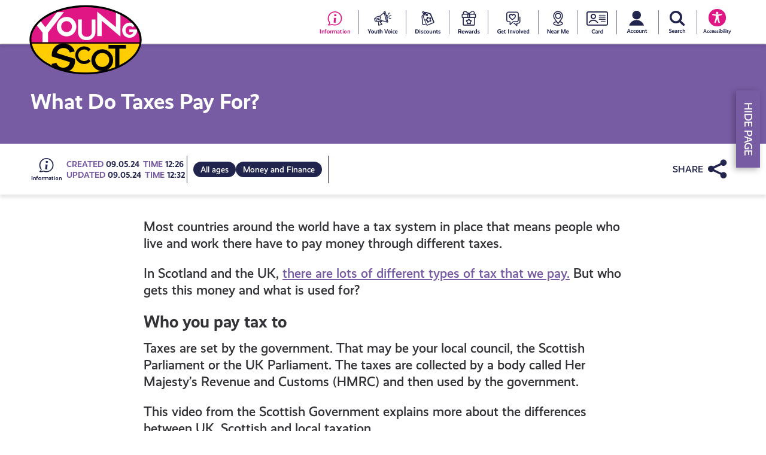

--- FILE ---
content_type: text/html; charset=UTF-8
request_url: https://young.scot/get-informed/moneyandme-what-taxes-pay-for/
body_size: 12782
content:

<!doctype html>
<html lang="en-US">
<head>
	<meta charset="UTF-8">
	<meta name="viewport" content="width=device-width,initial-scale=1">
	<link rel="profile" href="https://gmpg.org/xfn/11">
	<link rel="apple-touch-icon" sizes="180x180" href="https://young.scot/wp-content/themes/ys2022/apple-touch-icon.png?v=oLBR59ag30">
	<link rel="icon" type="image/png" sizes="32x32" href="https://young.scot/wp-content/themes/ys2022/favicon-32x32.png?v=oLBR59ag30">
	<link rel="icon" type="image/png" sizes="16x16" href="https://young.scot/wp-content/themes/ys2022/favicon-16x16.png?v=oLBR59ag30">
	<link rel="manifest" href="https://young.scot/wp-content/themes/ys2022/site.webmanifest?v=oLBR59ag30">
	<link rel="shortcut icon" href="https://young.scot/wp-content/themes/ys2022/favicon.ico?v=oLBR59ag30">
	<meta name="apple-mobile-web-app-title" content="YoungScot">
	<meta name="application-name" content="YoungScot">
	<meta name="msapplication-TileColor" content="#2b5797">
	<meta name="theme-color" content="#ffffff">
	<meta name="google-site-verification" content="mA0ofqWRYmSbDZs8qoYRnTHOoR30_fCKTY-s1BLTvQA" />

	<meta property="og:site_name" content="Young Scot">
	<meta property="og:title" content="What Do Taxes Pay For?"/>
	<meta property="og:description" content="Find out where the taxes or National Insurance you pay goes, and what they pay for in Scotland and the UK."/>
	<meta property="og:image" content="https://young.scot/wp-content/uploads/media/14775/what-do-taxes-pay-for.png"/>
	<meta property="og:url" content="https://young.scot/get-informed/moneyandme-what-taxes-pay-for/"/>
	<meta name="twitter:card" content="summary_large_image">
	<meta name="twitter:title" content="What Do Taxes Pay For?">
	<meta name="twitter:description" content="Find out where the taxes or National Insurance you pay goes, and what they pay for in Scotland and the UK.">
	<meta name="twitter:image" content="https://young.scot/wp-content/uploads/media/14775/what-do-taxes-pay-for.png">

	<meta name="description" content="Find out where the taxes or National Insurance you pay goes, and what they pay for in Scotland and the UK." />

		
	<link rel="stylesheet" href="https://use.typekit.net/zoe1aen.css"><title>What Do Taxes Pay For? &#8211; Young Scot</title>
<meta name='robots' content='max-image-preview:large' />
	<style>img:is([sizes="auto" i], [sizes^="auto," i]) { contain-intrinsic-size: 3000px 1500px }</style>
	<script id="cookieyes" type="text/javascript" src="https://cdn-cookieyes.com/client_data/def04481de39f5952689ef63/script.js"></script><link rel='dns-prefetch' href='//static.addtoany.com' />
<link rel='dns-prefetch' href='//cdn.jsdelivr.net' />
<link rel='stylesheet' id='wp-block-library-css' href='https://young.scot/wp-includes/css/dist/block-library/style.min.css?ver=6.8.3' type='text/css' media='all' />
<style id='classic-theme-styles-inline-css' type='text/css'>
/*! This file is auto-generated */
.wp-block-button__link{color:#fff;background-color:#32373c;border-radius:9999px;box-shadow:none;text-decoration:none;padding:calc(.667em + 2px) calc(1.333em + 2px);font-size:1.125em}.wp-block-file__button{background:#32373c;color:#fff;text-decoration:none}
</style>
<style id='global-styles-inline-css' type='text/css'>
:root{--wp--preset--aspect-ratio--square: 1;--wp--preset--aspect-ratio--4-3: 4/3;--wp--preset--aspect-ratio--3-4: 3/4;--wp--preset--aspect-ratio--3-2: 3/2;--wp--preset--aspect-ratio--2-3: 2/3;--wp--preset--aspect-ratio--16-9: 16/9;--wp--preset--aspect-ratio--9-16: 9/16;--wp--preset--color--black: #000000;--wp--preset--color--cyan-bluish-gray: #abb8c3;--wp--preset--color--white: #ffffff;--wp--preset--color--pale-pink: #f78da7;--wp--preset--color--vivid-red: #cf2e2e;--wp--preset--color--luminous-vivid-orange: #ff6900;--wp--preset--color--luminous-vivid-amber: #fcb900;--wp--preset--color--light-green-cyan: #7bdcb5;--wp--preset--color--vivid-green-cyan: #00d084;--wp--preset--color--pale-cyan-blue: #8ed1fc;--wp--preset--color--vivid-cyan-blue: #0693e3;--wp--preset--color--vivid-purple: #9b51e0;--wp--preset--color--colour-1: #323237;--wp--preset--color--colour-2: #df1683;--wp--preset--color--colour-3: #ffcd00;--wp--preset--color--colour-4: #f07f1d;--wp--preset--color--colour-5: #775ba3;--wp--preset--color--colour-6: #008482;--wp--preset--color--colour-7: #5bc3dd;--wp--preset--color--colour-8: #21244d;--wp--preset--color--grey-5: #28282d;--wp--preset--color--grey-3: #b4b4b9;--wp--preset--color--grey-2: #ededed;--wp--preset--color--grey-6: #f0f0f5;--wp--preset--gradient--vivid-cyan-blue-to-vivid-purple: linear-gradient(135deg,rgba(6,147,227,1) 0%,rgb(155,81,224) 100%);--wp--preset--gradient--light-green-cyan-to-vivid-green-cyan: linear-gradient(135deg,rgb(122,220,180) 0%,rgb(0,208,130) 100%);--wp--preset--gradient--luminous-vivid-amber-to-luminous-vivid-orange: linear-gradient(135deg,rgba(252,185,0,1) 0%,rgba(255,105,0,1) 100%);--wp--preset--gradient--luminous-vivid-orange-to-vivid-red: linear-gradient(135deg,rgba(255,105,0,1) 0%,rgb(207,46,46) 100%);--wp--preset--gradient--very-light-gray-to-cyan-bluish-gray: linear-gradient(135deg,rgb(238,238,238) 0%,rgb(169,184,195) 100%);--wp--preset--gradient--cool-to-warm-spectrum: linear-gradient(135deg,rgb(74,234,220) 0%,rgb(151,120,209) 20%,rgb(207,42,186) 40%,rgb(238,44,130) 60%,rgb(251,105,98) 80%,rgb(254,248,76) 100%);--wp--preset--gradient--blush-light-purple: linear-gradient(135deg,rgb(255,206,236) 0%,rgb(152,150,240) 100%);--wp--preset--gradient--blush-bordeaux: linear-gradient(135deg,rgb(254,205,165) 0%,rgb(254,45,45) 50%,rgb(107,0,62) 100%);--wp--preset--gradient--luminous-dusk: linear-gradient(135deg,rgb(255,203,112) 0%,rgb(199,81,192) 50%,rgb(65,88,208) 100%);--wp--preset--gradient--pale-ocean: linear-gradient(135deg,rgb(255,245,203) 0%,rgb(182,227,212) 50%,rgb(51,167,181) 100%);--wp--preset--gradient--electric-grass: linear-gradient(135deg,rgb(202,248,128) 0%,rgb(113,206,126) 100%);--wp--preset--gradient--midnight: linear-gradient(135deg,rgb(2,3,129) 0%,rgb(40,116,252) 100%);--wp--preset--font-size--small: 13px;--wp--preset--font-size--medium: 20px;--wp--preset--font-size--large: 36px;--wp--preset--font-size--x-large: 42px;--wp--preset--spacing--20: 0.44rem;--wp--preset--spacing--30: 0.67rem;--wp--preset--spacing--40: 1rem;--wp--preset--spacing--50: 1.5rem;--wp--preset--spacing--60: 2.25rem;--wp--preset--spacing--70: 3.38rem;--wp--preset--spacing--80: 5.06rem;--wp--preset--shadow--natural: 6px 6px 9px rgba(0, 0, 0, 0.2);--wp--preset--shadow--deep: 12px 12px 50px rgba(0, 0, 0, 0.4);--wp--preset--shadow--sharp: 6px 6px 0px rgba(0, 0, 0, 0.2);--wp--preset--shadow--outlined: 6px 6px 0px -3px rgba(255, 255, 255, 1), 6px 6px rgba(0, 0, 0, 1);--wp--preset--shadow--crisp: 6px 6px 0px rgba(0, 0, 0, 1);}:where(.is-layout-flex){gap: 0.5em;}:where(.is-layout-grid){gap: 0.5em;}body .is-layout-flex{display: flex;}.is-layout-flex{flex-wrap: wrap;align-items: center;}.is-layout-flex > :is(*, div){margin: 0;}body .is-layout-grid{display: grid;}.is-layout-grid > :is(*, div){margin: 0;}:where(.wp-block-columns.is-layout-flex){gap: 2em;}:where(.wp-block-columns.is-layout-grid){gap: 2em;}:where(.wp-block-post-template.is-layout-flex){gap: 1.25em;}:where(.wp-block-post-template.is-layout-grid){gap: 1.25em;}.has-black-color{color: var(--wp--preset--color--black) !important;}.has-cyan-bluish-gray-color{color: var(--wp--preset--color--cyan-bluish-gray) !important;}.has-white-color{color: var(--wp--preset--color--white) !important;}.has-pale-pink-color{color: var(--wp--preset--color--pale-pink) !important;}.has-vivid-red-color{color: var(--wp--preset--color--vivid-red) !important;}.has-luminous-vivid-orange-color{color: var(--wp--preset--color--luminous-vivid-orange) !important;}.has-luminous-vivid-amber-color{color: var(--wp--preset--color--luminous-vivid-amber) !important;}.has-light-green-cyan-color{color: var(--wp--preset--color--light-green-cyan) !important;}.has-vivid-green-cyan-color{color: var(--wp--preset--color--vivid-green-cyan) !important;}.has-pale-cyan-blue-color{color: var(--wp--preset--color--pale-cyan-blue) !important;}.has-vivid-cyan-blue-color{color: var(--wp--preset--color--vivid-cyan-blue) !important;}.has-vivid-purple-color{color: var(--wp--preset--color--vivid-purple) !important;}.has-black-background-color{background-color: var(--wp--preset--color--black) !important;}.has-cyan-bluish-gray-background-color{background-color: var(--wp--preset--color--cyan-bluish-gray) !important;}.has-white-background-color{background-color: var(--wp--preset--color--white) !important;}.has-pale-pink-background-color{background-color: var(--wp--preset--color--pale-pink) !important;}.has-vivid-red-background-color{background-color: var(--wp--preset--color--vivid-red) !important;}.has-luminous-vivid-orange-background-color{background-color: var(--wp--preset--color--luminous-vivid-orange) !important;}.has-luminous-vivid-amber-background-color{background-color: var(--wp--preset--color--luminous-vivid-amber) !important;}.has-light-green-cyan-background-color{background-color: var(--wp--preset--color--light-green-cyan) !important;}.has-vivid-green-cyan-background-color{background-color: var(--wp--preset--color--vivid-green-cyan) !important;}.has-pale-cyan-blue-background-color{background-color: var(--wp--preset--color--pale-cyan-blue) !important;}.has-vivid-cyan-blue-background-color{background-color: var(--wp--preset--color--vivid-cyan-blue) !important;}.has-vivid-purple-background-color{background-color: var(--wp--preset--color--vivid-purple) !important;}.has-black-border-color{border-color: var(--wp--preset--color--black) !important;}.has-cyan-bluish-gray-border-color{border-color: var(--wp--preset--color--cyan-bluish-gray) !important;}.has-white-border-color{border-color: var(--wp--preset--color--white) !important;}.has-pale-pink-border-color{border-color: var(--wp--preset--color--pale-pink) !important;}.has-vivid-red-border-color{border-color: var(--wp--preset--color--vivid-red) !important;}.has-luminous-vivid-orange-border-color{border-color: var(--wp--preset--color--luminous-vivid-orange) !important;}.has-luminous-vivid-amber-border-color{border-color: var(--wp--preset--color--luminous-vivid-amber) !important;}.has-light-green-cyan-border-color{border-color: var(--wp--preset--color--light-green-cyan) !important;}.has-vivid-green-cyan-border-color{border-color: var(--wp--preset--color--vivid-green-cyan) !important;}.has-pale-cyan-blue-border-color{border-color: var(--wp--preset--color--pale-cyan-blue) !important;}.has-vivid-cyan-blue-border-color{border-color: var(--wp--preset--color--vivid-cyan-blue) !important;}.has-vivid-purple-border-color{border-color: var(--wp--preset--color--vivid-purple) !important;}.has-vivid-cyan-blue-to-vivid-purple-gradient-background{background: var(--wp--preset--gradient--vivid-cyan-blue-to-vivid-purple) !important;}.has-light-green-cyan-to-vivid-green-cyan-gradient-background{background: var(--wp--preset--gradient--light-green-cyan-to-vivid-green-cyan) !important;}.has-luminous-vivid-amber-to-luminous-vivid-orange-gradient-background{background: var(--wp--preset--gradient--luminous-vivid-amber-to-luminous-vivid-orange) !important;}.has-luminous-vivid-orange-to-vivid-red-gradient-background{background: var(--wp--preset--gradient--luminous-vivid-orange-to-vivid-red) !important;}.has-very-light-gray-to-cyan-bluish-gray-gradient-background{background: var(--wp--preset--gradient--very-light-gray-to-cyan-bluish-gray) !important;}.has-cool-to-warm-spectrum-gradient-background{background: var(--wp--preset--gradient--cool-to-warm-spectrum) !important;}.has-blush-light-purple-gradient-background{background: var(--wp--preset--gradient--blush-light-purple) !important;}.has-blush-bordeaux-gradient-background{background: var(--wp--preset--gradient--blush-bordeaux) !important;}.has-luminous-dusk-gradient-background{background: var(--wp--preset--gradient--luminous-dusk) !important;}.has-pale-ocean-gradient-background{background: var(--wp--preset--gradient--pale-ocean) !important;}.has-electric-grass-gradient-background{background: var(--wp--preset--gradient--electric-grass) !important;}.has-midnight-gradient-background{background: var(--wp--preset--gradient--midnight) !important;}.has-small-font-size{font-size: var(--wp--preset--font-size--small) !important;}.has-medium-font-size{font-size: var(--wp--preset--font-size--medium) !important;}.has-large-font-size{font-size: var(--wp--preset--font-size--large) !important;}.has-x-large-font-size{font-size: var(--wp--preset--font-size--x-large) !important;}
:where(.wp-block-post-template.is-layout-flex){gap: 1.25em;}:where(.wp-block-post-template.is-layout-grid){gap: 1.25em;}
:where(.wp-block-columns.is-layout-flex){gap: 2em;}:where(.wp-block-columns.is-layout-grid){gap: 2em;}
:root :where(.wp-block-pullquote){font-size: 1.5em;line-height: 1.6;}
</style>
<link rel='stylesheet' id='prm-style-css' href='https://young.scot/wp-content/themes/ys2022/style.min.css?ver=1.03' type='text/css' media='all' />
<link rel='stylesheet' id='prm-block-style-css' href='https://young.scot/wp-content/themes/ys2022/prm-editor.min.css?ver=1.03' type='text/css' media='all' />
<link rel='stylesheet' id='addtoany-css' href='https://young.scot/wp-content/plugins/add-to-any/addtoany.min.css?ver=1.16' type='text/css' media='all' />
<script type="text/javascript" id="addtoany-core-js-before">
/* <![CDATA[ */
window.a2a_config=window.a2a_config||{};a2a_config.callbacks=[];a2a_config.overlays=[];a2a_config.templates={};
/* ]]> */
</script>
<script type="text/javascript" async src="https://static.addtoany.com/menu/page.js" id="addtoany-core-js"></script>
<script type="text/javascript" src="https://young.scot/wp-includes/js/jquery/jquery.min.js?ver=3.7.1" id="jquery-core-js"></script>
<script type="text/javascript" src="https://young.scot/wp-includes/js/jquery/jquery-migrate.min.js?ver=3.4.1" id="jquery-migrate-js"></script>
<script type="text/javascript" async src="https://young.scot/wp-content/plugins/add-to-any/addtoany.min.js?ver=1.1" id="addtoany-jquery-js"></script>
<link rel="https://api.w.org/" href="https://young.scot/wp-json/" /><link rel="alternate" title="JSON" type="application/json" href="https://young.scot/wp-json/wp/v2/get-informed/7435" /><link rel="EditURI" type="application/rsd+xml" title="RSD" href="https://young.scot/xmlrpc.php?rsd" />
<link rel="canonical" href="https://young.scot/get-informed/moneyandme-what-taxes-pay-for/" />
<link rel='shortlink' href='https://young.scot/?p=7435' />
<link rel="alternate" title="oEmbed (JSON)" type="application/json+oembed" href="https://young.scot/wp-json/oembed/1.0/embed?url=https%3A%2F%2Fyoung.scot%2Fget-informed%2Fmoneyandme-what-taxes-pay-for%2F" />
<link rel="alternate" title="oEmbed (XML)" type="text/xml+oembed" href="https://young.scot/wp-json/oembed/1.0/embed?url=https%3A%2F%2Fyoung.scot%2Fget-informed%2Fmoneyandme-what-taxes-pay-for%2F&#038;format=xml" />

	<noscript><link href="https://young.scot/wp-content/themes/ys2022/no-js.min.css" rel="stylesheet" type="text/css"></noscript>

			<!-- Google tag (gtag.js) --> 
		<script async src="https://www.googletagmanager.com/gtag/js?id=G-TD6B27WX11"></script>
		<script>
			window.dataLayer = window.dataLayer || [];
			function gtag(){dataLayer.push(arguments);}
			gtag('js', new Date());
			gtag('config', 'G-TD6B27WX11');
		</script>
		
	
</head>

<body class="wp-singular get-informed-template-default single single-get-informed postid-7435 wp-theme-ys2022 no-sidebar">

<div id="page" class="site">

	<a class="skip-link screen-reader-text" href="#content">Skip to content</a>

	<div class="menu-header">

			<div class="fixed-max flex">

				
				<nav id="site-navigation" class="main-navigation" role="navigation">

					<div class="menu-primary-menu-container"><ul id="primary-menu" data-breakpoint="5000" class="flexnav"><li id="menu-item-166" class="get-informed menu-item menu-item-type-post_type menu-item-object-page menu-item-166"><a href="https://young.scot/get-informed/" data-id="153"><span class="icon-information"><span class="screen-reader-text">Information</span></span></a></li>
<li id="menu-item-9381" class="youth-voice menu-item menu-item-type-post_type menu-item-object-page menu-item-9381"><a href="https://young.scot/youth-voice/" data-id="9360"><span class="icon-youth-voice"><span class="screen-reader-text">Your Voice</span></span></a></li>
<li id="menu-item-164" class="discount menu-item menu-item-type-post_type menu-item-object-page menu-item-164"><a href="https://young.scot/discounts/" data-id="158"><span class="icon-discounts-2"><span class="screen-reader-text">Discounts</span></span></a></li>
<li id="menu-item-163" class="reward menu-item menu-item-type-post_type menu-item-object-page menu-item-163"><a href="https://young.scot/rewards/" data-id="159"><span class="icon-rewards-2"><span class="screen-reader-text">Young Scot Rewards</span></span></a></li>
<li id="menu-item-165" class="get-involved menu-item menu-item-type-post_type menu-item-object-page menu-item-165"><a href="https://young.scot/get-involved/" data-id="154"><span class="icon-get-involved-2"><span class="screen-reader-text">Get Involved</span></span></a></li>
<li id="menu-item-162" class="near-me menu-item menu-item-type-post_type menu-item-object-page menu-item-162"><a href="https://young.scot/near-me/" data-id="157"><span class="icon-near-me-2"><span class="screen-reader-text">Near Me</span></span></a></li>
</ul></div>
				</nav><!-- #site-navigation -->

				<div class="menu-account">
											<div class="menu-top-header-menu-container"><ul id="menu-top-header-menu" class="menu"><li id="menu-item-9352" class="menu-item menu-item-type-post_type menu-item-object-page menu-item-9352"><a href="https://young.scot/the-young-scot-card/" data-id="160"><span class="icon-ys-card-2"><span class="screen-reader-text">Young Scot National Entitlement Card</span></span></a></li>
</ul></div>										<ul class="flexnav">
						<li class="menu-item"><a id="myaccount" class="icon-account" href="https://membership.young.scot/portal"><span class="screen-reader-text">My account</span></a>
							<div id="menubox" class="menu-drop-box">
								<ul>
									<li><a class="btn" href="https://membership.young.scot/portal" target="_blank">Sign in to Membership site</a></li>
									<li><a class="btn reciteme" href="#">Read aloud &amp; translate</a></li>
									<li><label>Dark Mode</label> <span id="darkmode" class="switch-slider "></span></li>
								</ul>
							</div>
						</li>
						<li class="menu-item"><a class="icon-search" href="#"><span class="screen-reader-text">Search Young Scot</span></a></li>
						<li class="menu-item reciteme"><a id="reciteme" href="#"><span class="icon-recite-me"><span class="screen-reader-text">Read aloud and accessibility tools</span></span><span class="menuicon-label">Accessibility</span></a></li>
					</ul>
				</div>

			</div>

	</div>

	<header id="masthead" class="site-header">
		
		<div class="fixed-max">

			<div class="site-branding">
				<a href="https://young.scot/" class="custom-logo-link" rel="home" itemprop="url"><img onerror="this.onerror=null; this.src='https://young.scot/wp-content/themes/ys2022/images/young-scot.png'" src="https://young.scot/wp-content/themes/ys2022/images/young-scot.svg" class="custom-logo" alt="Young Scot" itemprop="logo"></a>
									<p class="site-title"><a href="https://young.scot/" rel="home">Young Scot</a></p>
								</div><!-- .site-branding -->
			
		</div>

	</header><!-- #masthead -->

	<div id="content" class="site-content">
	<div id="primary" class="content-area">
		
		<main id="main" class="site-main">

		
    <section class="header-intro  ">

        
                    <div style="height:75px" aria-hidden="true" class="wp-block-spacer"></div>
		
		
				<div class="header-title">
			<h1>What Do Taxes Pay For?</h1>
            		</div>
		
		
	</section>

			
				<article id="post-7435" class="slide-up post-7435 get-informed type-get-informed status-publish has-post-thumbnail hentry category-money-and-finance">
					
	<div class="entry-content flex">

		<aside class="entry-content-aside">

			<div class="fixed-max">

								<div class="entry-meta">
					<a href="https://young.scot/get-informed"><span class="icon icon-information"><span class="screen-reader-text">Go to all get-informed resources</span></span></a><div class="post-publish-info"><div class="post-date-time"><span class="post-updated">CREATED <span class="post-date">09.05.24</span></span> <span class="post-updated">TIME <span class="post-time">12:26</span></span></div><div class="post-date-time"><span class="post-updated">UPDATED <span class="post-date">09.05.24</span></span> <span class="post-updated">TIME <span class="post-time">12:32</span></span></div></div><div class="recommended-age"><a href="https://young.scot/get-informed"><span class="btn-tag age-tag">All ages</span></a></div><div class="card-categories"><span class="cat-links"><a class="btn-tag" href="https://young.scot/category/money-and-finance/">Money and Finance</a></span></div>				</div><!-- .entry-meta -->
				
				<div class="addtoany_shortcode"><div class="a2a_kit a2a_kit_size_32 addtoany_list" data-a2a-url="https://young.scot/get-informed/moneyandme-what-taxes-pay-for/" data-a2a-title="What Do Taxes Pay For?"><a class="a2a_dd addtoany_share_save addtoany_share" href="https://www.addtoany.com/share"></a></div></div>
				
			</div>

		</aside>

		
		<div class="entry-content-text">

			
			
			
			

			
<p>Most countries around the world have a tax system in place that means people who live and work there have to pay money through different taxes.</p>



<p>In Scotland and the UK, <a data-nodeid="23275" href="https://young.scot/get-informed/moneyandme-types-of-tax" title="Different Types of Tax You Should Know About">there are lots of different types of tax that we pay.</a>&nbsp;But who gets this money and what is used for?</p>



<h2 class="wp-block-heading">Who you pay tax to</h2>



<p>Taxes are set by the government. That may be your local council, the Scottish Parliament or the UK Parliament. The taxes are collected by a body called Her Majesty&#8217;s Revenue and Customs (HMRC) and then used by the government.</p>



<p>This video from the Scottish Government explains more about the differences between UK, Scottish and local taxation.</p>



<figure class="wp-block-embed is-type-rich is-provider-embed-handler wp-block-embed-embed-handler wp-embed-aspect-16-9 wp-has-aspect-ratio"><div class="wp-block-embed__wrapper">
<iframe title="Raised in Scotland. Spent in Scotland" width="640" height="360" src="https://www.youtube.com/embed/vm4j4w5pUvY?feature=oembed" frameborder="0" allow="accelerometer; autoplay; clipboard-write; encrypted-media; gyroscope; picture-in-picture; web-share" referrerpolicy="strict-origin-when-cross-origin" allowfullscreen></iframe>
</div></figure>



<h2 class="wp-block-heading">What your tax money is used for</h2>



<p>Local and national governments are responsible for a lot of things that the public use every day. To help create, run and maintain these public services, governments need to raise money.</p>



<p>That&#8217;s where tax comes in. People who live in and use public services in Scotland, pay taxes such as Income Tax, National Insurance, VAT, Inheritance Tax, Land and Buildings Transaction Tax and more.</p>



<p>The money collected from this is used to pay for things in the UK, Scotland and your local authority are such as:</p>



<ul class="wp-block-list">
<li>Healthcare costs such as running the NHS</li>



<li>Education,</li>



<li>Social care</li>



<li>Benefits</li>



<li>Housing and utilities</li>



<li>Paying national debt interest</li>



<li>Environment</li>



<li>Waste management</li>



<li>Public order and safety &#8211; for example, the emergency services</li>



<li>Defence spending</li>



<li>Transport</li>



<li>Costs of running the government</li>



<li>State pensions</li>



<li>Overseas aid</li>



<li>Libraries</li>



<li>and much more</li>
</ul>



<h2 class="wp-block-heading">Check where your taxes go</h2>



<p>On the UK Government website, you can <a rel="noopener" href="https://www.gov.uk/guidance/annual-tax-summary" target="_blank" title="Annual Tax Summary | Gov.UK">view your Annual Tax Summary.</a></p>



<p><span>This is a breakdown of how the government calculates and spends your Income Tax and National Insurance contributions. This is a good way to help you see exactly what you pay in tax and where it is going each year.</span></p>



<h2 class="wp-block-heading">What happens if you don&#8217;t pay tax</h2>



<p class="has-text-align-center is-style-highlight"><strong>Paying tax is not something you can opt-out of, it is the law. If you are subject to a tax set by the government, you have to pay it.</strong></p>



<p>If you have a tax debt that you cannot afford or will struggle to pay, HMRC can work with you to help agree on a plan to repay what you owe in an affordable way. However, if HMRC tries to contact you about unpaid taxes and you ignore them or refuse to pay, you may be subject to legal action.</p>



<p>They have enforcement powers such as taking possessions to cover the cost of unpaid taxes, taking money from your bank account, taking money from your wages and more. That&#8217;s why it is a good idea to try and work out a repayment plan if you find yourself with tax debt.</p>



<p><a title="Unpaid Tax | Gov.UK" href="https://www.gov.uk/guidance/what-will-happen-if-you-do-not-pay-your-tax-bill" target="_blank" rel="noopener">You can find more information from GOV.UK</a></p>



<p>If you need debt support, you can <a rel="noopener" href="https://www.citizensadvice.org.uk/scotland/debt-and-money/help-with-debt/dealing-with-your-debts/check-your-options-for-getting-out-of-debt-s1/" target="_blank" title="Debt Advice | Citizen's Advice Scotland">access information, advice and support from Citizens Advice Scotland.</a></p>



<p>Or, contact the National Debtline:</p>



<ul class="wp-block-list">
<li>Use their&nbsp;<a rel="noopener" href="https://tools.nationaldebtline.org/dat-reg" target="_blank" title="Online Debt Help Tool | National Debtline">online tool</a>&nbsp;to get debt help now</li>



<li><a rel="noopener" href="https://www.nationaldebtline.org/contact-us/?utm_source=open&amp;utm_medium=clicks&amp;utm_campaign=webchat_clicks_home" target="_blank" title="Webchat | National Debtline" data-anchor="?utm_source=open&amp;utm_medium=clicks&amp;utm_campaign=webchat_clicks_home">Webchat</a>&nbsp;with an adviser, Monday to Friday 9am-8pm, Saturday 9:30am-1pm</li>



<li>Call on <a title="Call the National Debtline" href="tel:08088084000" target="_blank" rel="noopener">0808 808 4000,</a> Monday to Friday 9am-8pm and Saturday 9:30am-1pm</li>
</ul>

			
			
		</div><!-- .entry-content-text -->

		
	</div><!-- .entry-content -->


				</article><!-- #post-7435 -->
				
				

						
			
			
<section id="s_block_7435" class="resource-list-container card-list resource-grid full-width slide-up cards-col-3 has-background has-colour-5-background-color">
    <a id="" class="jump-anchor" name=""></a>
                    <div class="fixed-max card-header">
                <h2 class="slider-heading">Other content you might be interested in</h2>
                <span class="view-all"></span>
            </div>
                        <div class="resource-list flex">
            <span class="loader"></span>
            <div id="block_7435" class="fixed-max slide">
                <vue-horizontal @scroll-debounce="onScrollDebounce" @scroll="onScroll" snap="center" responsive>
                <template v-slot:btn-prev>
                    <button class="slick-prev slick-arrow" aria-label="Prev" type="button" style="" aria-disabled="false">Prev</button>
                </template>
                <template v-slot:btn-next>
                    <button class="slick-next slick-arrow" aria-label="Next" type="button" style="" aria-disabled="false">Next</button>
                </template>
                                            
<article id="post-7199" class="flex post-7199 get-informed type-get-informed status-publish has-post-thumbnail hentry category-money-and-finance">

	<span class="icon icon-information"></span>

		
	<aside class="resource-entry-header">
		<div class="entry-header-thumb" >
		<span class="card-link readmore "  style="background-image:url(https://young.scot/wp-content/uploads/media/14544/look-after-money-during-a-crisis.png);"><img src="https://young.scot/wp-content/uploads/media/14544/look-after-money-during-a-crisis.png" alt="What to Know About Loans" /></span >				</div>
	</aside>
	
	<div class="entry-content">
		<span class="posted-on"><time class="entry-date published" datetime="2024-05-09T13:27:39+00:00">May 9, 2024</time><time class="updated" datetime="2024-05-09T13:28:48+00:00">May 9, 2024</time></span><span class="btn-tag age-tag">All ages</span><div class="card-categories"><span class="cat-links"><a class="btn-tag" href="https://young.scot/category/money-and-finance/">Money and Finance</a></span></div><h2 class="list-entry-title">Learn About Loans</h2><p>Learn about the different types of loans, the risks involved and other support available.</p>
	</div><!-- .entry-content -->

	<footer class="entry-footer">
			</footer><!-- .entry-footer -->

	<a class="full-overlay " data-id="7199" href="https://young.scot/get-informed/learn-about-loans/" target="_self"><span class="screen-reader-text">Learn About Loans</span></a>

</article><!-- #post-7199 -->                            
<article id="post-9329" class="flex post-9329 get-informed type-get-informed status-publish has-post-thumbnail hentry category-external-links category-money-and-finance">

	<span class="icon icon-information"></span>

		
	<aside class="resource-entry-header">
		<div class="entry-header-thumb" >
		<span class="card-link  "  style="background-image:url(https://young.scot/wp-content/uploads/media/15126/thumbnails-cost-crisis-3.png);"><img src="https://young.scot/wp-content/uploads/media/15126/thumbnails-cost-crisis-3.png" alt="How to Get Help From the Scottish Government" /></span >		<div class="card-badge card-discount">
				<a href="https://young.scot/campaigns/costcrisis/" class="campaign-logo" style="background-image:url(https://young.scot/wp-content/uploads/media/15031/1-300x300.png);"><img src="https://young.scot/wp-content/uploads/media/15031/1-300x300.png" alt="Cost Crisis" /></a>
			</div>		</div>
	</aside>
	
	<div class="entry-content">
		<span class="posted-on"><time class="entry-date published" datetime="2024-05-09T10:35:32+00:00">May 9, 2024</time><time class="updated" datetime="2024-05-09T10:35:33+00:00">May 9, 2024</time></span><span class="btn-tag age-tag">All ages</span><div class="card-categories"><span class="cat-links"><a class="btn-tag" href="https://young.scot/category/external-links/">External Links</a></span><span class="cat-links"><a class="btn-tag" href="https://young.scot/category/money-and-finance/">Money and Finance</a></span></div><h2 class="list-entry-title">How to Get Help From the Scottish Government</h2><p>Visit the Scottish Government&#8217;s Cost of Living Support Scotland hub for information on where to get help and what financial&#8230;</p>
	</div><!-- .entry-content -->

	<footer class="entry-footer">
			</footer><!-- .entry-footer -->

	<a class="full-overlay " data-id="9329" href="https://costofliving.campaign.gov.scot/" target="_blank"><span class="screen-reader-text">How to Get Help From the Scottish Government</span></a>

</article><!-- #post-9329 -->                            
<article id="post-9317" class="flex post-9317 get-informed type-get-informed status-publish has-post-thumbnail hentry category-external-links category-money-and-finance category-for-you">

	<span class="icon icon-information"></span>

		
	<aside class="resource-entry-header">
		<div class="entry-header-thumb" >
		<span class="card-link  "  style="background-image:url(https://young.scot/wp-content/uploads/media/15065/10.png);"><img src="https://young.scot/wp-content/uploads/media/15065/10.png" alt="Everywhere You Can Get Money Off With Young Scot Discounts" /></span >		<div class="card-badge card-discount">
				<a href="https://young.scot/campaigns/costcrisis/" class="campaign-logo" style="background-image:url(https://young.scot/wp-content/uploads/media/15031/1-300x300.png);"><img src="https://young.scot/wp-content/uploads/media/15031/1-300x300.png" alt="Cost Crisis" /></a>
			</div>		</div>
	</aside>
	
	<div class="entry-content">
		<span class="btn-tag age-tag">All ages</span><h2 class="list-entry-title">Everywhere You Can Get Money Off With Young Scot Discounts</h2><p>Grab your Young Scot National Entitlement Card (NEC) and get money off online and in stores across Scotland in all&#8230;</p>
	</div><!-- .entry-content -->

	<footer class="entry-footer">
			</footer><!-- .entry-footer -->

	<a class="full-overlay " data-id="158" href="https://young.scot/discounts/" target="_self"><span class="screen-reader-text">Everywhere You Can Get Money Off With Young Scot Discounts</span></a>

</article><!-- #post-9317 -->                            
<article id="post-13675" class="flex post-13675 campaigns type-campaigns status-publish has-post-thumbnail hentry category-money-and-finance">

	<span class="icon icon-campaign"></span>

		
	<aside class="resource-entry-header">
		<div class="entry-header-thumb" >
		<span class="card-link  "  style="background-image:url(https://young.scot/wp-content/uploads/2024/05/Website-Campaign-Images-17.png);"><img src="https://young.scot/wp-content/uploads/2024/05/Website-Campaign-Images-17.png" alt="Money and Finance" /></span >		<div class="card-badge card-discount">
				<a href="https://young.scot/campaigns/next-level/?la=east-lothian" class="campaign-logo" style="background-image:url(https://young.scot/wp-content/uploads/2024/12/EL-Works-logo-300x300.jpeg);"><img src="https://young.scot/wp-content/uploads/2024/12/EL-Works-logo-300x300.jpeg" alt="Get Support to Move to the Next Level" /></a>
			</div>		</div>
	</aside>
	
	<div class="entry-content">
		<span class="btn-tag age-tag">All ages</span><h2 class="list-entry-title">Money and Finance</h2><p>On our money and finance page we have lots of information from &#8216;How to manage your money in the Cost&#8230;</p>
	</div><!-- .entry-content -->

	<footer class="entry-footer">
			</footer><!-- .entry-footer -->

	<a class="full-overlay " data-id="13675" href="https://young.scot/campaigns/money-and-finance/" target="_self"><span class="screen-reader-text">Money and Finance</span></a>

</article><!-- #post-13675 -->                            
<article id="post-9180" class="flex post-9180 get-informed type-get-informed status-publish has-post-thumbnail hentry category-external-links category-money-and-finance">

	<span class="icon icon-information"></span>

		
	<aside class="resource-entry-header">
		<div class="entry-header-thumb" >
		<span class="card-link  "  style="background-image:url(https://young.scot/wp-content/uploads/media/14257/mm-thumbnails-3.png);"><img src="https://young.scot/wp-content/uploads/media/14257/mm-thumbnails-3.png" alt="Save Money On Your Bills" /></span >				</div>
	</aside>
	
	<div class="entry-content">
		<span class="posted-on"><time class="entry-date published" datetime="2022-01-27T17:55:12+00:00">January 27, 2022</time><time class="updated" datetime="2024-05-09T13:00:31+00:00">May 9, 2024</time></span><span class="btn-tag age-tag">All ages</span><div class="card-categories"><span class="cat-links"><a class="btn-tag" href="https://young.scot/category/external-links/">External Links</a></span><span class="cat-links"><a class="btn-tag" href="https://young.scot/category/money-and-finance/">Money and Finance</a></span></div><h2 class="list-entry-title">Save Money On Your Bills</h2><p>Check out Money Helper&#8217;s page with some simple tips to take money off your household bills.</p>
	</div><!-- .entry-content -->

	<footer class="entry-footer">
			</footer><!-- .entry-footer -->

	<a class="full-overlay " data-id="9180" href="https://www.moneyhelper.org.uk/en/everyday-money/budgeting/how-to-save-money-on-household-bills" target="_blank"><span class="screen-reader-text">Save Money On Your Bills</span></a>

</article><!-- #post-9180 -->                            
<article id="post-15596" class="flex post-15596 get-informed type-get-informed status-publish has-post-thumbnail hentry category-health-and-wellbeing category-make-a-difference category-money-and-finance">

	<span class="icon icon-information"></span>

		
	<aside class="resource-entry-header">
		<div class="entry-header-thumb" >
		<span class="card-link readmore "  style="background-image:url(https://young.scot/wp-content/uploads/2024/12/00Pb0000016QUlVEAW-StirlingCAB.jpg);"><img src="https://young.scot/wp-content/uploads/2024/12/00Pb0000016QUlVEAW-StirlingCAB.jpg" alt="Forth Valley Food Insecurity Guide" /></span >				</div>
	</aside>
	
	<div class="entry-content">
		<span class="posted-on"><time class="entry-date published updated" datetime="2024-12-16T11:25:00+00:00">December 16, 2024</time></span><span class="btn-tag age-tag">All ages</span><div class="card-categories"><span class="cat-links"><a class="btn-tag" href="https://young.scot/category/health-and-wellbeing/">Health and Wellbeing</a></span><span class="cat-links"><a class="btn-tag" href="https://young.scot/category/make-a-difference/">Make a Difference</a></span><span class="cat-links"><a class="btn-tag" href="https://young.scot/category/money-and-finance/">Money and Finance</a></span></div><h2 class="list-entry-title">Forth Valley Food Insecurity Guide</h2><p>Find information ahout organisations that can help with food.</p>
	</div><!-- .entry-content -->

	<footer class="entry-footer">
			</footer><!-- .entry-footer -->

	<a class="full-overlay " data-id="15596" href="https://young.scot/get-informed/forth-valley-food-insecurity-guide/?la=stirling" target="_self"><span class="screen-reader-text">Forth Valley Food Insecurity Guide</span></a>

</article><!-- #post-15596 -->                            
<article id="post-9105" class="flex post-9105 get-informed type-get-informed status-publish has-post-thumbnail hentry category-external-links category-money-and-finance">

	<span class="icon icon-information"></span>

		
	<aside class="resource-entry-header">
		<div class="entry-header-thumb" >
		<span class="card-link  "  style="background-image:url(https://young.scot/wp-content/uploads/media/13619/money-map.png);"><img src="https://young.scot/wp-content/uploads/media/13619/money-map.png" alt="Citizens Advice Scotland Money Map" /></span >				</div>
	</aside>
	
	<div class="entry-content">
		<span class="posted-on"><time class="entry-date published updated" datetime="2024-05-03T11:55:09+00:00">May 3, 2024</time></span><span class="btn-tag age-tag">All ages</span><div class="card-categories"><span class="cat-links"><a class="btn-tag" href="https://young.scot/category/external-links/">External Links</a></span><span class="cat-links"><a class="btn-tag" href="https://young.scot/category/money-and-finance/">Money and Finance</a></span></div><h2 class="list-entry-title">Citizens Advice Scotland Money Map</h2><p>Find out how you can increase your income, reduce your bills and ease the costs of daily living using the&#8230;</p>
	</div><!-- .entry-content -->

	<footer class="entry-footer">
			</footer><!-- .entry-footer -->

	<a class="full-overlay " data-id="9105" href="https://moneymap.scot/" target="_blank"><span class="screen-reader-text">Citizens Advice Scotland Money Map</span></a>

</article><!-- #post-9105 -->                            
<article id="post-7780" class="flex post-7780 get-informed type-get-informed status-publish has-post-thumbnail hentry category-money-and-finance">

	<span class="icon icon-information"></span>

		
	<aside class="resource-entry-header">
		<div class="entry-header-thumb" >
		<span class="card-link readmore "  style="background-image:url(https://young.scot/wp-content/uploads/media/15076/thumbnails-cost-crisis.png);"><img src="https://young.scot/wp-content/uploads/media/15076/thumbnails-cost-crisis.png" alt="What is the Cost Crisis" /></span >		<div class="card-badge card-discount">
				<a href="https://young.scot/campaigns/costcrisis/" class="campaign-logo" style="background-image:url(https://young.scot/wp-content/uploads/media/15031/1-300x300.png);"><img src="https://young.scot/wp-content/uploads/media/15031/1-300x300.png" alt="Cost Crisis" /></a>
			</div>		</div>
	</aside>
	
	<div class="entry-content">
		<span class="posted-on"><time class="entry-date published updated" datetime="2024-05-09T09:53:18+00:00">May 9, 2024</time></span><span class="btn-tag age-tag">All ages</span><div class="card-categories"><span class="cat-links"><a class="btn-tag" href="https://young.scot/category/money-and-finance/">Money and Finance</a></span></div><h2 class="list-entry-title">What is the Cost Crisis?</h2><p>We explain what the cost crisis is and how it might affect young people in Scotland and your families.</p>
	</div><!-- .entry-content -->

	<footer class="entry-footer">
			</footer><!-- .entry-footer -->

	<a class="full-overlay " data-id="7780" href="https://young.scot/get-informed/what-is-the-cost-crisis/" target="_self"><span class="screen-reader-text">What is the Cost Crisis?</span></a>

</article><!-- #post-7780 -->                            
<article id="post-6509" class="flex post-6509 get-informed type-get-informed status-publish has-post-thumbnail hentry category-digi-know category-money-and-finance">

	<span class="icon icon-information"></span>

		
	<aside class="resource-entry-header">
		<div class="entry-header-thumb" >
		<span class="card-link readmore "  style="background-image:url(https://young.scot/wp-content/uploads/media/14033/untitled-design.png);"><img src="https://young.scot/wp-content/uploads/media/14033/untitled-design.png" alt="What Is Cryptocurrency" /></span >				</div>
	</aside>
	
	<div class="entry-content">
		<span class="posted-on"><time class="entry-date published" datetime="2022-06-22T16:47:34+00:00">June 22, 2022</time><time class="updated" datetime="2024-04-19T10:53:22+00:00">April 19, 2024</time></span><span class="btn-tag age-tag">All ages</span><div class="card-categories"><span class="cat-links"><a class="btn-tag" href="https://young.scot/category/digi-know/">Cyber Skills and AI</a></span><span class="cat-links"><a class="btn-tag" href="https://young.scot/category/money-and-finance/">Money and Finance</a></span></div><h2 class="list-entry-title">What Is Cryptocurrency</h2><p>#DigiKnow&#8230;what cryptocurrency is? Have a look at our article to see where cryptocurrency came from, how it works and how&#8230;</p>
	</div><!-- .entry-content -->

	<footer class="entry-footer">
			</footer><!-- .entry-footer -->

	<a class="full-overlay " data-id="6509" href="https://young.scot/get-informed/what-is-cryptocurrency/" target="_self"><span class="screen-reader-text">What Is Cryptocurrency</span></a>

</article><!-- #post-6509 -->                            
<article id="post-14291" class="flex post-14291 get-informed type-get-informed status-publish has-post-thumbnail hentry category-money-and-finance">

	<span class="icon icon-information"></span>

		
	<aside class="resource-entry-header">
		<div class="entry-header-thumb" >
		<span class="card-link readmore "  style="background-image:url(https://young.scot/wp-content/uploads/2024/07/Hidden-Disability-Loneliness-Card-Image.png);"><img src="https://young.scot/wp-content/uploads/2024/07/Hidden-Disability-Loneliness-Card-Image.png" alt="Can I Get Support With Housing?" /></span >				</div>
	</aside>
	
	<div class="entry-content">
		<span class="posted-on"><time class="entry-date published" datetime="2024-07-18T08:34:43+00:00">July 18, 2024</time><time class="updated" datetime="2024-07-18T08:36:21+00:00">July 18, 2024</time></span><span class="btn-tag age-tag">All ages</span><div class="card-categories"><span class="cat-links"><a class="btn-tag" href="https://young.scot/category/money-and-finance/">Money and Finance</a></span></div><h2 class="list-entry-title">Can I Get Support With Housing?</h2><p>The results of our BIG Survey highlighted that young people have concerns about housing. Here is some info and support&#8230;</p>
	</div><!-- .entry-content -->

	<footer class="entry-footer">
			</footer><!-- .entry-footer -->

	<a class="full-overlay " data-id="14291" href="https://young.scot/get-informed/can-i-get-support-with-housing/" target="_self"><span class="screen-reader-text">Can I Get Support With Housing?</span></a>

</article><!-- #post-14291 -->                            
<article id="post-2893" class="flex post-2893 get-informed type-get-informed status-publish has-post-thumbnail hentry category-education-careers category-money-and-finance">

	<span class="icon icon-information"></span>

		
	<aside class="resource-entry-header">
		<div class="entry-header-thumb" >
		<span class="card-link readmore "  style="background-image:url(https://young.scot/wp-content/uploads/media/2473/apply-student-funding.jpg);"><img src="https://young.scot/wp-content/uploads/media/2473/apply-student-funding.jpg" alt="A Guide to Applying for Student Funding" /></span >				</div>
	</aside>
	
	<div class="entry-content">
		<span class="posted-on"><time class="entry-date published updated" datetime="2024-05-03T11:09:05+00:00">May 3, 2024</time></span><span class="btn-tag age-tag">All ages</span><div class="card-categories"><span class="cat-links"><a class="btn-tag" href="https://young.scot/category/education-careers/">Education and Careers</a></span><span class="cat-links"><a class="btn-tag" href="https://young.scot/category/money-and-finance/">Money and Finance</a></span></div><h2 class="list-entry-title">A Guide to Applying for Student Funding</h2><p>Studying at college or university can be expensive, but SAAS are there to help. You just need to apply!</p>
	</div><!-- .entry-content -->

	<footer class="entry-footer">
			</footer><!-- .entry-footer -->

	<a class="full-overlay " data-id="2893" href="https://young.scot/get-informed/a-guide-to-applying-for-student-funding/" target="_self"><span class="screen-reader-text">A Guide to Applying for Student Funding</span></a>

</article><!-- #post-2893 -->                            
<article id="post-7437" class="flex post-7437 get-informed type-get-informed status-publish has-post-thumbnail hentry category-money-and-finance">

	<span class="icon icon-information"></span>

		
	<aside class="resource-entry-header">
		<div class="entry-header-thumb" >
		<span class="card-link readmore "  style="background-image:url(https://young.scot/wp-content/uploads/media/14772/council-tax.png);"><img src="https://young.scot/wp-content/uploads/media/14772/council-tax.png" alt="What You Need to Know about Council Tax" /></span >				</div>
	</aside>
	
	<div class="entry-content">
		<span class="posted-on"><time class="entry-date published" datetime="2024-05-09T15:09:09+00:00">May 9, 2024</time><time class="updated" datetime="2024-05-09T15:09:53+00:00">May 9, 2024</time></span><span class="btn-tag age-tag">All ages</span><div class="card-categories"><span class="cat-links"><a class="btn-tag" href="https://young.scot/category/money-and-finance/">Money and Finance</a></span></div><h2 class="list-entry-title">Council Tax Explained</h2><p>Find out more about what council tax is, who pays it and whether you may be able to get a&#8230;</p>
	</div><!-- .entry-content -->

	<footer class="entry-footer">
			</footer><!-- .entry-footer -->

	<a class="full-overlay " data-id="7437" href="https://young.scot/get-informed/moneyandme-council-tax/" target="_self"><span class="screen-reader-text">Council Tax Explained</span></a>

</article><!-- #post-7437 -->                            </vue-horizontal>
            </div>
        </div>
</section>


		</main><!-- #main -->
	</div><!-- #primary -->


	</div><!-- #content -->

	<div class="site-footer social-footer">
		<div class="fixed-max">

		<h2 style="text-align: center;">Follow us</h2>
<p style="text-align: center;">Follow our social media and get<br />
the latest news and information.</p>

					<!-- <div class="col buttons-col"> -->
				<div class="menu-social-media-links-container"><ul id="menu-social-media-links" class="menu"><li id="menu-item-147" class="menu-item menu-item-type-custom menu-item-object-custom menu-item-147"><a target="_blank" href="https://instagram.com/youngscot" data-id="147"><span class="icon-instagram"><span class="screen-reader-text">Instagram</span></span></a></li>
<li id="menu-item-148" class="menu-item menu-item-type-custom menu-item-object-custom menu-item-148"><a target="_blank" href="https://youtube.com/ysthefeed" data-id="148"><span class="icon-youtube"><span class="screen-reader-text">Youtube</span></span></a></li>
<li id="menu-item-149" class="menu-item menu-item-type-custom menu-item-object-custom menu-item-149"><a target="_blank" href="https://tiktok.com/@young.scot" data-id="149"><span class="icon-tiktok"><span class="screen-reader-text">TikTok</span></span></a></li>
<li id="menu-item-228" class="menu-item menu-item-type-post_type menu-item-object-page menu-item-228"><a href="https://young.scot/contact-us/" data-id="227"><span class="icon-email"><span class="screen-reader-text">Contact Us</span></span></a></li>
</ul></div>			<!-- </div> -->
				</div>
	</div>

	<footer id="colophon" class="site-footer">
		
		<div class="fixed-max">

			<img onerror="this.onerror=null; this.src='https://young.scot/wp-content/themes/ys2022/images/young-scot-mono.png'" src="https://young.scot/wp-content/themes/ys2022/images/young-scot-mono.svg" class="custom-logo" alt="Young Scot" itemprop="logo">

			<div class="row flex">

								<div class="col nav-col">
					<div class="menu-footer-column-1-menu-container"><ul id="menu-footer-column-1-menu" class="menu"><li id="menu-item-230" class="menu-item menu-item-type-custom menu-item-object-custom menu-item-has-children menu-item-230"><a href="#" data-id="230">About Us</a>
<ul class="sub-menu">
	<li id="menu-item-9864" class="menu-item menu-item-type-post_type menu-item-object-page menu-item-9864"><a href="https://young.scot/contact-us/" data-id="227">Contact Us</a></li>
	<li id="menu-item-233" class="menu-item menu-item-type-custom menu-item-object-custom menu-item-233"><a target="_blank" href="https://youngscot.net" data-id="233">About Young Scot</a></li>
	<li id="menu-item-232" class="menu-item menu-item-type-custom menu-item-object-custom menu-item-232"><a target="_blank" href="https://membership.young.scot//home/webHP?requestType=ApplicationRH&#038;actionVal=homePage&#038;screenId=114&#038;redirectPage=V21LVTEwdnRidnZSMW5BNGZoa2hsZzlSRUJVcFJuMHZyZ3RCdEgyRnR6Smhvc1UvTlUvOW1yTklhTEFocEhtd0pwM0FtUzdDUUQrTHR2Mkp1RFdoaGlvVUpRZ1d3TjZISTJkRDh1ZUQ2TzQ9&#038;templateId=138&#038;dynamicURL=TGxxc0tGU1F5ZGZrYjk2eHpkY3BQNGIwL05Zb0J1eTB5ak9tWDVDdDRyUHpxdGRqMjBLakNiZDViK2diaTdzbGJha0ZWSlBVOVNDejlJU0JxTjhqOWc9PQ%3d%3d#MQ==" data-id="232">Young Scot Membership</a></li>
	<li id="menu-item-13888" class="menu-item menu-item-type-custom menu-item-object-custom menu-item-13888"><a href="https://youngscot.net/news-database/young-scot-awarded-european-youth-information-quality-label" data-id="13888">European Youth Information Quality Label</a></li>
	<li id="menu-item-234" class="menu-item menu-item-type-custom menu-item-object-custom menu-item-234"><a target="_blank" href="https://www.eyca.org" data-id="234">European Youth Card Association</a></li>
	<li id="menu-item-12916" class="menu-item menu-item-type-custom menu-item-object-custom menu-item-12916"><a href="https://youngscot.net/current-vacancies" data-id="12916">Join Our Team</a></li>
</ul>
</li>
</ul></div>				</div>
				
								<div class="col nav-col">
					<div class="menu-footer-column-2-menu-container"><ul id="menu-footer-column-2-menu" class="menu"><li id="menu-item-235" class="menu-item menu-item-type-custom menu-item-object-custom menu-item-has-children menu-item-235"><a href="#" data-id="235">Privacy</a>
<ul class="sub-menu">
	<li id="menu-item-240" class="menu-item menu-item-type-post_type menu-item-object-page menu-item-240"><a href="https://young.scot/copyright/" data-id="219">Copyright</a></li>
	<li id="menu-item-242" class="menu-item menu-item-type-post_type menu-item-object-page menu-item-242"><a href="https://young.scot/terms-and-conditions/" data-id="220">Terms and Conditions</a></li>
	<li id="menu-item-237" class="menu-item menu-item-type-post_type menu-item-object-page menu-item-237"><a href="https://young.scot/community-guidelines/" data-id="221">Young Scot&#8217;s Community Guidelines</a></li>
	<li id="menu-item-244" class="menu-item menu-item-type-post_type menu-item-object-page menu-item-privacy-policy menu-item-244"><a rel="privacy-policy" href="https://young.scot/privacy-policy/" data-id="3">Privacy Policy</a></li>
	<li id="menu-item-236" class="menu-item menu-item-type-post_type menu-item-object-page menu-item-236"><a href="https://young.scot/accessibility/" data-id="222">Accessibility</a></li>
	<li id="menu-item-238" class="menu-item menu-item-type-post_type menu-item-object-page menu-item-238"><a href="https://young.scot/complaints/" data-id="223">Complaints</a></li>
	<li id="menu-item-241" class="menu-item menu-item-type-post_type menu-item-object-page menu-item-241"><a href="https://young.scot/disclaimer/" data-id="224">Disclaimer</a></li>
	<li id="menu-item-245" class="menu-item menu-item-type-custom menu-item-object-custom menu-item-245"><a target="_blank" href="https://www.ceop.police.uk/safety-centre/" data-id="245">Child Exploitation and Online Protection Centre</a></li>
</ul>
</li>
</ul></div>				</div>
				
				
				<div class="col">

					<div class="col">
											</div>

										
				</div>

			</div>

			<div class="row legal site-info">

				<!-- <div class="col-6"> -->
					<div class="company-info">
						<p>Hey! We&#8217;re Young Scot – a Scottish registered charity (SC029757) and is a company limited by guarantee (202687) with our registered office at Caledonian Exchange, 19A Canning Street, Edinburgh, EH3 8EG.</p>
					</div>
					<p>&copy; 2025  All Rights Reserved</p>
					
				<!-- </div> -->

			</div>

		</div>

	</footer><!-- #colophon -->

</div><!-- #page -->

		<div class="hide-page">
			<a class="hide-page-link" href="https://www.bbc.co.uk"><span class="hide-label">HIDE PAGE</span><span class="tool-tip">Leave this site quickly</span></a>
		</div>


	<div id="totop" class="totop-btn"><a href="#"><span class="screen-reader-text">Back to top of the page</span></a></div>
	<div id="pop_out_search" class="modal">
		<div class="modal-outer">
			<span class="icon-close"></span>
						<div class="modal-search">
				<form id="search" action="/">
					<input id="search_field" name="search_field" class="search-field" type="text" placeholder="Search Young Scot" />
				</form>
			</div>
						<div class="modal-inner-container">
				<div id="pop_out_search_inner" class="modal-inner">
											<section class="resource-list-container card-list resource-grid cards-col-4 grid-layout full-width slide-up filter-results">
        <div class="fixed-max flex">
        <div class="resource-list-wrap">
            <span class="loader loaded"></span>
                        <div id="results-modal" class="resource-list flex"></div>
                    </div>
    </div>
</section>									</div>
			</div>
		</div>
		
	</div>
	<div id="pop_out_overlay" class="modal">
		<div class="modal-outer">
			<span class="icon-close"></span>
						<div class="modal-inner-container">
				<div id="pop_out_overlay_inner" class="modal-inner">
											<span class="loader"></span>
									</div>
			</div>
		</div>
		
	</div>

<script type="text/javascript">
	var serviceUrl = "//api.reciteme.com/asset/js?key=";
	var serviceKey = "91741edfd9d5094edc19b230a2fe22df77f9ed40";
	var options = {};  // Options can be added as needed
	var autoLoad = false;
	var enableFragment = "#reciteEnable";

	var loaded=[],frag=!1;window.location.hash===enableFragment&&(frag=!0);function loadScript(c,b){var a=document.createElement("script");a.type="text/javascript";a.readyState?a.onreadystatechange=function(){if("loaded"==a.readyState||"complete"==a.readyState)a.onreadystatechange=null,void 0!=b&&b()}:void 0!=b&&(a.onload=function(){b()});a.src=c;document.getElementsByTagName("head")[0].appendChild(a)}function _rc(c){c+="=";for(var b=document.cookie.split(";"),a=0;a<b.length;a++){for(var d=b[a];" "==d.charAt(0);)d=d.substring(1,d.length);if(0==d.indexOf(c))return d.substring(c.length,d.length)}return null}function loadService(c){for(var b=serviceUrl+serviceKey,a=0;a<loaded.length;a++)if(loaded[a]==b)return;loaded.push(b);loadScript(serviceUrl+serviceKey,function(){"function"===typeof _reciteLoaded&&_reciteLoaded();"function"==typeof c&&c();Recite.load(options);Recite.Event.subscribe("Recite:load",function(){Recite.enable()})})}"true"==_rc("Recite.Persist")&&loadService();if(autoLoad&&"false"!=_rc("Recite.Persist")||frag)document.addEventListener?document.addEventListener("DOMContentLoaded",function(c){loadService()}):loadService();

</script>

<script type="speculationrules">
{"prefetch":[{"source":"document","where":{"and":[{"href_matches":"\/*"},{"not":{"href_matches":["\/wp-*.php","\/wp-admin\/*","\/wp-content\/uploads\/*","\/wp-content\/*","\/wp-content\/plugins\/*","\/wp-content\/themes\/ys2022\/*","\/*\\?(.+)"]}},{"not":{"selector_matches":"a[rel~=\"nofollow\"]"}},{"not":{"selector_matches":".no-prefetch, .no-prefetch a"}}]},"eagerness":"conservative"}]}
</script>
<script type="text/javascript" src="https://cdn.jsdelivr.net/npm/vue@2.7.13/dist/vue.js?ver=1.03" id="prm-vue-js"></script>
<script type="text/javascript" src="https://young.scot/wp-content/themes/ys2022/js/vue-horizontal.prod.js?ver=1.03" id="prm-vue-horizontal-js"></script>
<script type="text/javascript" src="https://young.scot/wp-content/themes/ys2022/js/vue-smoothscroll.prod.js?ver=1.03" id="prm-vue-smoothscroll-js"></script>
<script type="text/javascript" id="prm-core-js-extra">
/* <![CDATA[ */
var prm_ajax_obj = {"ajax_url":"https:\/\/young.scot\/wp-admin\/admin-ajax.php","nonce":"1ef0ed5fe5"};
/* ]]> */
</script>
<script type="text/javascript" src="https://young.scot/wp-content/themes/ys2022/js/core.prod.js?ver=1.03" id="prm-core-js"></script>



</body>
</html>


--- FILE ---
content_type: text/css;charset=utf-8
request_url: https://use.typekit.net/zoe1aen.css
body_size: 511
content:
/*
 * The Typekit service used to deliver this font or fonts for use on websites
 * is provided by Adobe and is subject to these Terms of Use
 * http://www.adobe.com/products/eulas/tou_typekit. For font license
 * information, see the list below.
 *
 * realist:
 *   - http://typekit.com/eulas/00000000000000007735ca68
 *   - http://typekit.com/eulas/00000000000000007735ca6e
 *   - http://typekit.com/eulas/00000000000000007735ca71
 *   - http://typekit.com/eulas/00000000000000007735ca77
 *
 * © 2009-2025 Adobe Systems Incorporated. All Rights Reserved.
 */
/*{"last_published":"2022-10-20 11:51:45 UTC"}*/

@import url("https://p.typekit.net/p.css?s=1&k=zoe1aen&ht=tk&f=43823.43824.43825.43827&a=5980390&app=typekit&e=css");

@font-face {
font-family:"realist";
src:url("https://use.typekit.net/af/a9d5ed/00000000000000007735ca68/30/l?primer=7cdcb44be4a7db8877ffa5c0007b8dd865b3bbc383831fe2ea177f62257a9191&fvd=n6&v=3") format("woff2"),url("https://use.typekit.net/af/a9d5ed/00000000000000007735ca68/30/d?primer=7cdcb44be4a7db8877ffa5c0007b8dd865b3bbc383831fe2ea177f62257a9191&fvd=n6&v=3") format("woff"),url("https://use.typekit.net/af/a9d5ed/00000000000000007735ca68/30/a?primer=7cdcb44be4a7db8877ffa5c0007b8dd865b3bbc383831fe2ea177f62257a9191&fvd=n6&v=3") format("opentype");
font-display:auto;font-style:normal;font-weight:600;font-stretch:normal;
}

@font-face {
font-family:"realist";
src:url("https://use.typekit.net/af/c2f922/00000000000000007735ca6e/30/l?primer=7cdcb44be4a7db8877ffa5c0007b8dd865b3bbc383831fe2ea177f62257a9191&fvd=i6&v=3") format("woff2"),url("https://use.typekit.net/af/c2f922/00000000000000007735ca6e/30/d?primer=7cdcb44be4a7db8877ffa5c0007b8dd865b3bbc383831fe2ea177f62257a9191&fvd=i6&v=3") format("woff"),url("https://use.typekit.net/af/c2f922/00000000000000007735ca6e/30/a?primer=7cdcb44be4a7db8877ffa5c0007b8dd865b3bbc383831fe2ea177f62257a9191&fvd=i6&v=3") format("opentype");
font-display:auto;font-style:italic;font-weight:600;font-stretch:normal;
}

@font-face {
font-family:"realist";
src:url("https://use.typekit.net/af/95c264/00000000000000007735ca71/30/l?primer=7cdcb44be4a7db8877ffa5c0007b8dd865b3bbc383831fe2ea177f62257a9191&fvd=n7&v=3") format("woff2"),url("https://use.typekit.net/af/95c264/00000000000000007735ca71/30/d?primer=7cdcb44be4a7db8877ffa5c0007b8dd865b3bbc383831fe2ea177f62257a9191&fvd=n7&v=3") format("woff"),url("https://use.typekit.net/af/95c264/00000000000000007735ca71/30/a?primer=7cdcb44be4a7db8877ffa5c0007b8dd865b3bbc383831fe2ea177f62257a9191&fvd=n7&v=3") format("opentype");
font-display:auto;font-style:normal;font-weight:700;font-stretch:normal;
}

@font-face {
font-family:"realist";
src:url("https://use.typekit.net/af/952021/00000000000000007735ca77/30/l?primer=7cdcb44be4a7db8877ffa5c0007b8dd865b3bbc383831fe2ea177f62257a9191&fvd=n8&v=3") format("woff2"),url("https://use.typekit.net/af/952021/00000000000000007735ca77/30/d?primer=7cdcb44be4a7db8877ffa5c0007b8dd865b3bbc383831fe2ea177f62257a9191&fvd=n8&v=3") format("woff"),url("https://use.typekit.net/af/952021/00000000000000007735ca77/30/a?primer=7cdcb44be4a7db8877ffa5c0007b8dd865b3bbc383831fe2ea177f62257a9191&fvd=n8&v=3") format("opentype");
font-display:auto;font-style:normal;font-weight:800;font-stretch:normal;
}

.tk-realist { font-family: "realist",sans-serif; }


--- FILE ---
content_type: text/css
request_url: https://young.scot/wp-content/themes/ys2022/style.min.css?ver=1.03
body_size: 17259
content:
@charset "UTF-8";button,hr,input{overflow:visible}progress,sub,sup{vertical-align:baseline}[type=checkbox],[type=radio],html,legend{box-sizing:border-box}.widget select,.wp-caption,embed,iframe,img,legend,object{max-width:100%}html{line-height:1.15;-webkit-text-size-adjust:100%}details,main{display:block}hr{box-sizing:content-box;height:0}code,kbd,pre,samp{font-family:monospace,monospace;font-size:1em}a{background-color:transparent}abbr[title]{border-bottom:none;text-decoration:underline;text-decoration:underline dotted}small{font-size:80%}sub,sup{font-size:75%;line-height:0;position:relative}sub{bottom:-.25em}sup{top:-.5em}img{border-style:none}button,input,optgroup,select,textarea{font-family:inherit;font-size:100%;line-height:1.15;margin:0}button,select{text-transform:none}[type=button],[type=reset],[type=submit],button{-webkit-appearance:button}[type=button]::-moz-focus-inner,[type=reset]::-moz-focus-inner,[type=submit]::-moz-focus-inner,button::-moz-focus-inner{border-style:none;padding:0}[type=button]:-moz-focusring,[type=reset]:-moz-focusring,[type=submit]:-moz-focusring,button:-moz-focusring{outline:ButtonText dotted 1px}fieldset{padding:.35em .75em .625em}legend{color:inherit;display:table;padding:0;white-space:normal}textarea{overflow:auto}[type=checkbox],[type=radio]{padding:0}[type=number]::-webkit-inner-spin-button,[type=number]::-webkit-outer-spin-button{height:auto}[type=search]{-webkit-appearance:textfield;outline-offset:-2px}[type=search]::-webkit-search-decoration{-webkit-appearance:none}::-webkit-file-upload-button{-webkit-appearance:button;font:inherit}[class*=" icon-"],[class^=icon-],body,html{-webkit-font-smoothing:antialiased;-moz-osx-font-smoothing:grayscale}summary{display:list-item}[hidden],template{display:none}@font-face{font-family:ysicons;src:url(fonts/ysicons.eot?cgrcr3);src:url(fonts/ysicons.eot?cgrcr3#iefix) format("embedded-opentype"),url(fonts/ysicons.woff?cgrcr3) format("woff");font-weight:400;font-style:normal;font-display:block}[class*=" icon-"],[class^=icon-]{font-family:ysicons!important;display:inline-block;speak:none;font-style:normal;font-weight:400;font-variant:normal;text-transform:none;line-height:1}.pm-select,body,html{font-family:realist,sans-serif}.icon-spotify:before{content:""}.icon-recite-me:before{content:""}.icon-youth-voice:before{content:""}.icon-share21:before{content:""}.icon-discounts-icon-2:before{content:""}.icon-discounts-2:before{content:""}.icon-get-involved-2:before{content:""}.icon-get-involved-icon-2:before{content:""}.icon-rewards-icon-2:before{content:""}.icon-ys-card-2:before{content:""}.icon-ys-card-icon-2:before{content:""}.icon-information-icon:before{content:""}.icon-ys-our-views-icon:before{content:""}.icon-ys-our-views:before{content:""}.icon-rewards-2:before{content:""}.icon-near-me-icon-2:before{content:""}.icon-near-me-2:before{content:""}.icon-information:before{content:""}.icon-pencil:before{content:""}.icon-basket:before{content:""}.icon-quote-nav-active:before{content:""}.icon-email:before{content:""}.icon-phone:before{content:""}.icon-warning:before{content:""}.icon-file-text:before{content:""}.icon-printer:before{content:""}.icon-display:before{content:""}.icon-youtube:before{content:""}.icon-bullhorn:before{content:""}.icon-location:before{content:""}.icon-bubble:before{content:""}.icon-quotes-left:before{content:""}.icon-quotes-right:before{content:""}.icon-spinner6:before{content:""}.icon-lock:before{content:""}.icon-unlocked:before{content:""}.icon-bin:before{content:""}.icon-menu:before{content:""}.icon-download2:before{content:""}.icon-bookmark:before{content:""}.icon-star-empty:before{content:""}.icon-star-half:before{content:""}.icon-star-full:before{content:""}.icon-heart:before{content:""}.icon-checkbox-checked:before{content:""}.icon-checkbox-unchecked:before{content:""}.icon-radio-checked:before{content:""}.icon-radio-checked2:before{content:""}.icon-radio-unchecked:before{content:""}.icon-arrow-down:before{content:""}.icon-arrow-up:before{content:""}.icon-arrow-right:before{content:""}.icon-arrow-left:before{content:""}.icon-close:before{content:""}.icon-instagram:before{content:""}.icon-linkedin1:before{content:""}.icon-twitter-bird:before{content:""}.icon-facebook:before{content:""}.icon-account:before{content:""}.icon-alerts:before{content:""}.icon-campaign:before{content:""}.icon-discounts:before{content:""}.icon-get-informed:before{content:""}.icon-get-involved:before{content:""}.icon-near-me:before{content:""}.icon-rewards:before{content:""}.icon-search:before{content:""}.icon-ys-card:before{content:""}.icon-alert-icon:before{content:""}.icon-account-icon:before{content:""}.icon-campaign-icon:before{content:""}.icon-filter:before{content:""}.icon-get-informed-icon:before{content:""}.icon-get-involved-icon:before{content:""}.icon-near-me-icon:before{content:""}.icon-rewards-icon:before{content:""}.icon-search-icon:before{content:""}.icon-discounts-icon:before{content:""}.icon-snapchat:before{content:""}.icon-tiktok:before{content:""}.icon-young-scot:before{content:""}.icon-ys-card-icon:before{content:""}*,:after,:before{box-sizing:inherit}body,html{padding:0;margin:0;width:100%;font-size:22px;overflow-x:hidden;color:#323237}h1,h2,h3,h4,h5,h6{margin:0;padding:0}.screen-reader-text{clip:rect(1px,1px,1px,1px);position:absolute!important;height:1px;width:1px;overflow:hidden}.screen-reader-text:focus{background-color:#f1f1f1;border-radius:3px;box-shadow:0 0 2px 2px rgba(0,0,0,.6);clip:auto!important;color:#000;display:block;font-size:14px;font-size:.875rem;font-weight:600;height:auto;left:5px;line-height:normal;padding:15px 23px 14px;text-decoration:none;top:5px;width:auto;z-index:100000}.pm-select,body{background-color:#fff}#content[tabindex="-1"]:focus{outline:0}.alignleft{display:inline;float:left;margin-right:1.5em}.alignright{display:inline;float:right;margin-left:1.5em}.aligncenter{clear:both;display:block;margin-left:auto;margin-right:auto}.clear:after,.clear:before,.comment-content:after,.comment-content:before,.entry-content:after,.entry-content:before,.site-content:after,.site-content:before,.site-footer:after,.site-footer:before,.site-header:after,.site-header:before{content:"";display:table;table-layout:fixed}.clear:after,.comment-content:after,.entry-content:after,.site-content:after,.site-footer:after,.site-header:after{clear:both}.widget{margin:0 0 1.5em}.entry-content,.entry-summary,.hentry,.page-content{margin:0}.sticky{display:block}.updated:not(.published){display:none}.page-links{clear:both;margin:0 0 1.5em}.comment-content a{word-wrap:break-word}.bypostauthor{display:block}.infinite-scroll .posts-navigation,.infinite-scroll.neverending .site-footer{display:none}.infinity-end.neverending .site-footer{display:block}.comment-content .wp-smiley,.entry-content .wp-smiley,.page-content .wp-smiley{border:none;margin-bottom:0;margin-top:0;padding:0}.custom-logo-link{display:inline-block}.wp-caption{margin-bottom:1.5em}.wp-caption img[class*=wp-image-]{display:block;margin-left:auto;margin-right:auto}.wp-caption .wp-caption-text{margin:.8075em 0}.wp-caption-text{text-align:center}.gallery{margin-bottom:1.5em}.gallery-item{display:inline-block;text-align:center}.gallery-columns-2 .gallery-item{max-width:50%}.gallery-columns-3 .gallery-item{max-width:33.33%}.gallery-columns-4 .gallery-item{max-width:25%}.gallery-columns-5 .gallery-item{max-width:20%}.gallery-columns-6 .gallery-item{max-width:16.66%}.gallery-columns-7 .gallery-item{max-width:14.28%}.gallery-columns-8 .gallery-item{max-width:12.5%}.gallery-columns-9 .gallery-item{max-width:11.11%}.gallery-caption{display:block}button,input[type=button],input[type=reset],input[type=submit]{border:1px solid;border-color:#ccc #ccc #bbb;border-radius:3px;background:#e6e6e6;color:rgba(0,0,0,.8);font-size:12px;font-size:.75rem;line-height:1;padding:.6em 1em .4em}button:hover,input[type=button]:hover,input[type=reset]:hover,input[type=submit]:hover{border-color:#ccc #bbb #aaa}button:active,button:focus,input[type=button]:active,input[type=button]:focus,input[type=reset]:active,input[type=reset]:focus,input[type=submit]:active,input[type=submit]:focus{border-color:#aaa #bbb #bbb}input[type=color],input[type=date],input[type=datetime-local],input[type=datetime],input[type=email],input[type=month],input[type=number],input[type=password],input[type=range],input[type=search],input[type=tel],input[type=text],input[type=time],input[type=url],input[type=week],textarea{color:#666;border:1px solid #ccc;border-radius:3px;padding:.5em}input[type=color]:focus,input[type=date]:focus,input[type=datetime-local]:focus,input[type=datetime]:focus,input[type=email]:focus,input[type=month]:focus,input[type=number]:focus,input[type=password]:focus,input[type=range]:focus,input[type=search]:focus,input[type=tel]:focus,input[type=text]:focus,input[type=time]:focus,input[type=url]:focus,input[type=week]:focus,textarea:focus{color:#111}select{border:1px solid #ccc}textarea{width:100%}label.container{display:inline-block;position:relative;padding-left:35px;margin-bottom:12px;cursor:pointer;font-size:22px;-webkit-user-select:none;-moz-user-select:none;-ms-user-select:none;user-select:none}label.container input{position:absolute;opacity:0;cursor:pointer;height:0;width:0}.checkmark{position:absolute;top:50%;left:0;height:25px;width:25px;border:1px solid #ededed;-webkit-transform:translateY(-50%);-ms-transform:translateY(-50%);transform:translateY(-50%)}label.container:hover input~.checkmark{border-color:#b4b4b9}.checkmark:after{content:"";position:absolute;display:none}label.container input:checked~.checkmark:after{display:block}label.container .checkmark:after{left:9px;top:5px;width:5px;height:10px;border:solid #df1683;border-width:0 3px 3px 0;-webkit-transform:rotate(45deg);-ms-transform:rotate(45deg);transform:rotate(45deg)}.fixed-max{max-width:100%;margin:0 auto}a,a:active,a:focus,a:link,a:visited{color:#775ba3;text-decoration:underline}a:focus{outline:dotted thin}a:active,a:hover{outline:0}a:hover{color:#775ba3}@keyframes spin{0%{transform:rotate(0)}100%{transform:rotate(360deg)}}.loader{position:absolute;z-index:10000;top:50%;left:50%;margin:-20px 0 0 -20px;border:8px solid rgba(209,211,212,.8);border-top:8px solid #df1683;border-radius:50%;width:40px;height:40px;-webkit-transform:translate(-50%,-50%);-ms-transform:translate(-50%,-50%);transform:translate(-50%,-50%);animation:spin 2s linear infinite}.fixed-edit .edit-link,.flex,.header-intro .filter-header .header-title h1{margin-bottom:0}.filter-results .loader{top:0;-webkit-transform:translateX(-50%);-ms-transform:translateX(-50%);transform:translateX(-50%)}.loaded{display:none;animation:none}.pm-select,.row,.sel-holder{display:inline-block}.row{width:100%;font-size:0}.btn,a.btn{border:none}.sel-holder{position:relative;width:100%;margin:0;padding:5px;line-height:0}.hasCustomSelect{left:0;top:0;z-index:1}.pm-select{position:relative;width:100%!important;height:100%!important;max-width:500px;margin:0;white-space:nowrap;overflow:hidden;text-overflow:ellipsis;padding:15px 35px 15px 10px;line-height:1em;font-size:20px;text-align:left}.pm-select:after{content:"ˇ";position:absolute;top:0;right:0;height:100%;padding:14px 20% 0;font-size:3rem;line-height:1em;color:#fff;border-left:2px solid transparent;background-color:#df1683}.open{display:block}.flex{display:flex;flex-wrap:wrap;padding:0}.full-overlay{position:absolute;top:0;left:0;width:100%;height:100%}.post-edit-link,.post-edit-link:link,.post-edit-link:visited{display:inline-block;background-color:#404040;color:#fff!important;padding:8px 20px 7px;line-height:1em;font-size:1rem;text-decoration:none}.edit-link:before{display:none}.fixed-edit .edit-link:before{display:block}.fixed-edit{position:fixed;bottom:120px;right:15px;width:70px;height:70px;background-color:#df1683;border:2px solid #fff;box-shadow:3px 3px 10px rgba(0,0,0,.3);-moz-border-radius:50%;-o-border-radius:50%;-webkit-border-radius:50% 50% 50% 50%;border-radius:50%}.fixed-edit .edit-link{position:absolute;font-size:36px;color:#fff;top:50%;left:0;width:100%;height:auto;text-align:center;-webkit-transform:translateY(-50%);-ms-transform:translateY(-50%);transform:translateY(-50%)}.fixed-edit:hover{background-color:#323237}.fixed-edit .post-edit-link,.fixed-edit .post-edit-link:link,.fixed-edit .post-edit-link:visited{position:absolute;display:block;top:0;left:0;width:100%;height:100%;background-color:transparent;padding:0;line-height:0;font-size:0;text-decoration:none}.white-bg{background-color:#fff}.breadcrumb,.grey1-bg{background-color:#f3f4f6}.grey1{color:#f3f4f6}.grey2{color:#ededed}.grey3{color:#b4b4b9}.grey4{color:#323237}.grey2-bg,.menu-drop-box{background-color:#ededed}.grey3-bg{background-color:#b4b4b9}.grey4-bg{background-color:#323237}.colour1,.colour2{color:#df1683}.colour3{color:#ffcd00}.colour4{color:#f07f1d}.colour5{color:#775ba3}.colour6{color:#008482}.colour7{color:#5bc3dd}.colour8{color:#21244d}.colour10,.colour9{color:#323237}.colour1-bg,.colour2-bg{background-color:#df1683}.colour3-bg{background-color:#ffcd00}.colour4-bg{background-color:#f07f1d}.colour5-bg{background-color:#775ba3}.colour6-bg{background-color:#008482}.colour7-bg{background-color:#5bc3dd}.colour8-bg{background-color:#21244d}.colour10-bg,.colour9-bg,.site-footer{background-color:#323237}.right-radius{-moz-border-radius:0 8px 8px 0;-o-border-radius:0 8px 8px 0;-webkit-border-radius:0 8px 8px 0;border-radius:0 8px 8px 0}.left-radius{-moz-border-radius:8px 0 0 8px;-o-border-radius:8px 0 0 8px;-webkit-border-radius:8px 0 0 8px;border-radius:8px 0 0 8px}.full-radius{-moz-border-radius:8px;-o-border-radius:8px;-webkit-border-radius:8px 8px 8px 8px;border-radius:8px}.card-list .resource-entry-header,.top-radius{-moz-border-radius:8px 8px 0 0;-o-border-radius:8px 8px 0 0;-webkit-border-radius:8px 8px 0 0}.top-radius{border-radius:8px 8px 0 0}.bottom-radius{-moz-border-radius:0 0 8px 8px;-o-border-radius:0 0 8px 8px;-webkit-border-radius:0 0 8px 8px;border-radius:0 0 8px 8px}.handorgel{display:block;width:100%}.handorgel__header{display:block;margin:0}.handorgel__header--open .handorgel__header__button{background-color:#fff}.handorgel__header--focus .handorgel__header__button{background-color:#fff;outline:0}.handorgel__header__button{display:block;width:100%;padding:20px 24px;margin:0;border:none;border-top:1px solid #000;background-color:#fff;border-radius:0;color:inherit;cursor:pointer;font-size:inherit;text-align:left;transition:background-color .2s ease;user-select:none}.flexnav,.handorgel__content{background-color:transparent}.handorgel__header__button::-moz-focus-inner{border:0}.handorgel__content{display:none;overflow:hidden;height:0;xborder-top:1px solid #000;transition:height .1s ease .1s}.flexnav li ul.flexnav-show li,.handorgel__content--opened,.site-header,.vue-horizontal{overflow:visible}.handorgel__content--open{display:block;transition:height .2s ease}.handorgel__content__inner{padding:20px 0;opacity:0;transition:opacity .1s ease}.handorgel__content--opened .handorgel__content__inner{opacity:1;transition:opacity .3s ease}.flexnav{position:relative;display:flex;justify-content:space-between;z-index:1000;-webkit-transform-style:preserve-3d;margin:0 auto;padding:0;list-style:none;font-size:0;width:100%;pointer-events:all}.flexnav li,.flexnav li a,.menu-account li a{position:relative;display:inline-block;margin:0}.flexnav.opacity{opacity:1;visibility:visible;-moz-transition:all .3s linear 0s;-o-transition:all .3s linear 0s;-webkit-transition:all .3s linear 0s;transition:all .3s linear 0s}.flexnav.flexnav-show{opacity:1;visibility:visible}.flexnav li{width:100%;font-size:1rem}.menu-account .flexnav li{width:auto}.flexnav li a,.menu-account li a{text-align:center;text-decoration:none;background:0 0;border-bottom:none;line-height:0;padding:0;width:100%;font-size:54px;z-index:2;color:#fff;-moz-transition:opacity .3s linear 0s;-o-transition:opacity .3s linear 0s;-webkit-transition:opacity .3s linear 0s;transition:opacity .3s linear 0s}.menu-account li a{padding:0 8px}.main-navigation li a:after,.menu-account li a:after{content:"";position:absolute;width:1px;height:40px;top:50%;right:0;background-color:rgba(255,255,255,.5);-webkit-transform:translateY(-50%);-ms-transform:translateY(-50%);transform:translateY(-50%)}.flexnav li:last-child a:after,.main-navigation li:last-child a:after{display:none}.flexnav li:last-child a{border-bottom:none}.flexnav li a:hover{color:#ffcd00;filter:alpha(opacity=100);opacity:1}.menu-account li a:hover{color:#df1683}.flexnav li ul{display:none;list-style:none;width:100%;margin:0 0 1em;padding:0}.flexnav li ul li{width:100%;position:relative}.flexnav li ul li a{padding:.5em 0 .5em 1em;font-size:1.1rem}.flexnav li ul li ul li{padding:0 15px}.flexnav li ul li ul li ul li{padding:0 0 0 15px}.flexnav li.current_page_ancestor>a,.flexnav>li.current-es-ancestor>a,.flexnav>li.current-hie-ancestor>a,.flexnav>li.current-menu-item>a,.flexnav>li.current-menu-parent>a,.flexnav>li.current-ncsc-ancestor>a,.flexnav>li.current-post-ancestor>a,.flexnav>li.current-ps-ancestor>a,.flexnav>li.current-sbrc-ancestor>a,.flexnav>li.current-scvo-ancestor>a,.flexnav>li.current-sds-ancestor>a,.flexnav>li.current-se-ancestor>a,.flexnav>li.current-sg-ancestor>a,.flexnav>li.current-sis-ancestor>a,.flexnav>li.current-ys-ancestor>a,.flexnav>li.current_page_parent>a,.single-campaigns .flexnav .campaigns>a,.single-discount .flexnav .disocunts>a,.single-get-informed .flexnav .get-informed>a,.single-get-involved .flexnav .get-involved>a,.single-post .flexnav .youth-voice>a,.single-reward .flexnav .rewards>a{color:#ffcd00}.flexnav .touch-button{position:absolute;top:0;right:0;display:block;width:40px;height:40px;background-color:rgba(255,255,255,.2)}.flexnav li ul li .touch-button{margin:0}.flexnav li ul li ul li .touch-button{margin:0 15px 0 0}.flexnav .touch-button:hover{cursor:pointer}.flexnav .touch-button .navicon:after{font-family:ysicons!important;content:"";position:absolute;display:block;top:50%;left:0;width:100%;text-align:center;zoom:1;color:#fff;font-size:.8rem;font-style:normal;-webkit-transform:translateY(-50%);-ms-transform:translateY(-50%);transform:translateY(-50%)}.menu-button{position:absolute;display:block;top:0;right:25px;font-size:1.2em;cursor:pointer;margin:0;padding:10px 0;z-index:1000}.menu-button .touch-button,.menu-button .touch-button .navicon{position:relative}.main-nav-open .menu-button .touch-button .navicon{color:#fff}.menu-button .touch-button .navicon:before{font-family:ysicons!important;content:"";display:inline-block;color:#fff;font-size:22px;font-style:normal;line-height:1}.flexnav li .touch-button,.loaded .loader{display:none}.main-nav-open .menu-button .touch-button .navicon:before{content:"";color:#fff}.site-footer ul.sub-menu{display:block!important}@media all and (min-width:900px){.flexnav,.flexnav li>ul{background-color:transparent}.flexnav,.flexnav li{overflow:visible;padding:0;width:auto}.flexnav{display:inline-block;visibility:visible;margin:0 auto}.flexnav.opacity{opacity:1;visibility:visible}.flexnav li{position:relative;list-style:none;margin:0;z-index:12;background:0 0;line-height:0;cursor:pointer}.flexnav li .touch-button{display:none}.flexnav li ul li,.flexnav li>ul{margin:0;padding:0;display:block}.flexnav li ul li{position:relative;width:100%;border:none!important}.flexnav li ul li.menu-item-has-children{padding-right:40px}.flexnav li ul li.menu-item-has-children:after{position:absolute;font-family:ysicons!important;content:"";font-size:12px;top:50%;right:15px;color:#323237;-webkit-transform:translateY(-50%);-ms-transform:translateY(-50%);transform:translateY(-50%);-moz-transition:all .3s linear 0s;-o-transition:all .3s linear 0s;-webkit-transition:all .3s linear 0s;transition:all .3s linear 0s}.flexnav li ul li.menu-item-has-children:hover:after{-webkit-transform:rotate(90deg);-ms-transform:rotate(90deg);transform:rotate(90deg);color:#fff}.flexnav li>ul{position:absolute;min-width:200px;width:auto;height:0;max-height:0;top:100%;left:0;white-space:nowrap;border:none;visibility:hidden;opacity:0;-moz-transition:all .3s linear 0s;-o-transition:all .3s linear 0s;-webkit-transition:all .3s linear 0s;transition:all .3s linear 0s;-moz-border-radius:0 12px 12px;-o-border-radius:0 12px 12px;-webkit-border-radius:0 12px 12px 12px;border-radius:0 12px 12px}.flexnav>li>a{padding:0 10px;color:#21244d}.flexnav li.current_page_ancestor>a,.flexnav li:hover a,.flexnav>li.current-es-ancestor>a,.flexnav>li.current-hie-ancestor>a,.flexnav>li.current-menu-item>a,.flexnav>li.current-menu-parent>a,.flexnav>li.current-ncsc-ancestor>a,.flexnav>li.current-post-ancestor>a,.flexnav>li.current-ps-ancestor>a,.flexnav>li.current-sbrc-ancestor>a,.flexnav>li.current-scvo-ancestor>a,.flexnav>li.current-sds-ancestor>a,.flexnav>li.current-se-ancestor>a,.flexnav>li.current-sg-ancestor>a,.flexnav>li.current-sis-ancestor>a,.flexnav>li.current-ys-ancestor>a,.flexnav>li.current_page_parent>a,.single-campaigns .flexnav .campaigns>a,.single-discount .flexnav .disocunts>a,.single-get-informed .flexnav .get-informed>a,.single-get-involved .flexnav .get-involved>a,.single-post .flexnav .youth-voice>a,.single-reward .flexnav .rewards>a{color:#df1683}.flexnav>li>a:after{background-color:rgba(33,35,80,.6)}.flexnav li.current_page_ancestor,.flexnav li>ul li,.flexnav>li.current-es-ancestor,.flexnav>li.current-hie-ancestor,.flexnav>li.current-menu-item,.flexnav>li.current-menu-parent,.flexnav>li.current-ncsc-ancestor,.flexnav>li.current-post-ancestor,.flexnav>li.current-ps-ancestor,.flexnav>li.current-sbrc-ancestor,.flexnav>li.current-scvo-ancestor,.flexnav>li.current-sds-ancestor,.flexnav>li.current-se-ancestor,.flexnav>li.current-sg-ancestor,.flexnav>li.current-sis-ancestor,.flexnav>li.current-ys-ancestor,.flexnav>li.current_page_parent{background-color:transparent}.flexnav li:last-child a:after{display:block}.flexnav li>ul li{text-align:left;padding:0 15px;visibility:hidden;overflow:hidden}.flexnav li ul li:hover>ul,.flexnav li:hover>ul{height:auto;max-height:1000px;background-color:#fff;opacity:1;visibility:visible}.flexnav li:hover>ul li{visibility:visible}.flexnav li:hover>ul{padding:15px 0;-moz-box-shadow:4px 4px 4px 2px rgba(0,0,0,.2);-webkit-box-shadow:4px 4px 4px 2px rgba(0,0,0,.2);box-shadow:4px 4px 4px 2px rgba(0,0,0,.2)}.flexnav li>ul ul{padding:0;min-width:0;max-width:0;height:auto;top:0;left:100%;font-size:0;border-left:4px solid #323237}.flexnav li ul li:hover>ul{width:auto;max-width:1000px;padding:15px 0;left:100%}.flexnav li:hover>ul:before{opacity:1}.flexnav>li ul li a:before,.flexnav>li:hover ul li a:before{opacity:0;width:0}.flexnav li ul.sub-menu,.site-footer ul.sub-menu{display:block!important}.flexnav li ul li a,.flexnav li:hover ul li a{opacity:1;color:#323237;text-align:left;padding:6px 0;font-size:19px}.flexnav li ul li ul li a,.flexnav li ul li:hover ul li a{opacity:1;color:#323237}.flexnav li ul li:hover{overflow:visible;background-color:#323237}.flexnav li:hover ul li:hover a,.flexnav li:hover ul li:hover ul li:hover a{color:#fff}.flexnav li:hover ul li:hover ul li a{color:#323237}.flexnav li>ul li:hover{border:none}.flexnav li ul.open{display:block;opacity:1;visibility:visible;z-index:1}.flexnav li ul.open li{overflow:visible;max-height:100px}.flexnav li ul.open ul.open{margin-left:100%;top:0}.flexnav .touch-button{margin:-15px 0 0;background:0 0}.menu-button{display:none}}.slick-next,.slick-prev{position:absolute;display:block;height:60px;width:60px;line-height:0;font-size:0;cursor:pointer;background:#775ba3;color:transparent;top:50%;-webkit-transform:translate(0,-50%);-ms-transform:translate(0,-50%);transform:translate(0,-50%);padding:0;border:none;outline:0;z-index:500;-moz-border-radius:200px;-o-border-radius:200px;-webkit-border-radius:200px 200px 200px 200px;border-radius:200px;-moz-transition:all .3s linear 0s;-o-transition:all .3s linear 0s;-webkit-transition:all .3s linear 0s;transition:all .3s linear 0s}.slick-next:focus,.slick-next:hover,.slick-prev:focus,.slick-prev:hover{outline:0}.slick-next.slick-disabled,.slick-prev.slick-disabled{opacity:0}.slick-next.slick-disabled:before,.slick-prev.slick-disabled:before{opacity:1}.slick-next:before,.slick-prev:before{font-family:ysicons!important;font-size:55px;line-height:1;color:#fff;opacity:1;-webkit-font-smoothing:antialiased;-moz-osx-font-smoothing:grayscale}.has-colour-1-background-color .slick-next,.has-colour-1-background-color .slick-prev,.has-colour-2-background-color .slick-next,.has-colour-2-background-color .slick-prev,.has-colour-3-background-color .slick-next,.has-colour-3-background-color .slick-prev,.has-colour-4-background-color .slick-next,.has-colour-4-background-color .slick-prev,.has-colour-5-background-color .slick-next,.has-colour-5-background-color .slick-prev,.has-colour-6-background-color .slick-next,.has-colour-6-background-color .slick-prev,.has-colour-7-background-color .slick-next,.has-colour-7-background-color .slick-prev,.has-colour-8-background-color .slick-next,.has-colour-8-background-color .slick-prev{background:#fff}.has-colour-1-background-color .slick-next:before,.has-colour-1-background-color .slick-prev:before,.has-colour-3-background-color .slick-next:before,.has-colour-3-background-color .slick-prev:before,.has-colour-4-background-color .slick-next:before,.has-colour-4-background-color .slick-prev:before,.has-colour-7-background-color .slick-next:before,.has-colour-7-background-color .slick-prev:before{color:#323237}.has-colour-2-background-color .slick-next:before,.has-colour-2-background-color .slick-prev:before{color:#df1683}.has-colour-5-background-color .slick-next:before,.has-colour-5-background-color .slick-prev:before{color:#775ba3}.has-colour-6-background-color .slick-next:before,.has-colour-6-background-color .slick-prev:before{color:#008482}.has-colour-8-background-color .slick-next:before,.has-colour-8-background-color .slick-prev:before{color:#21244d}.slick-prev{left:-25px}[dir=rtl] .slick-prev{left:auto;right:-25px}.slick-prev:before{content:""}[dir=rtl] .slick-prev:before{content:""}.slick-prev:hover{left:-35px}.slick-next{right:-25px}[dir=rtl] .slick-next{left:-25px;right:auto}.slick-next:before{content:"";padding-left:4px}[dir=rtl] .slick-next:before{content:""}.slick-next:hover{right:-35px}.slick-dots{position:absolute!important;bottom:1rem;list-style:none;display:block;text-align:center;padding:0;margin:0;width:100%}.slick-dots li{position:relative;display:inline-block;width:1em;margin:0 5px;padding:0 .2em;cursor:pointer}.slick-dots li a{font-family:realist,sans-serif;font-size:3rem;color:#fff;line-height:1;text-shadow:.1em .1em .1em rgba(0,0,0,.6)}.slick-dots li button{border:0;background:0 0;display:block;height:20px;width:20px;outline:0;line-height:0;font-size:0;color:transparent;padding:5px;cursor:pointer}.slick-dots li button:focus,.slick-dots li button:hover{outline:0}.slick-dots li button:focus:before,.slick-dots li button:hover:before{opacity:1;background-color:#fff;border-color:#fff}.slick-dots li button:before{position:absolute;top:0;left:0;content:"";width:12px;height:12px;line-height:0;text-align:center;border:2px solid #fff;opacity:1;-webkit-font-smoothing:antialiased;-moz-osx-font-smoothing:grayscale;-moz-border-radius:50%;-o-border-radius:50%;-webkit-border-radius:50% 50% 50% 50%;border-radius:50%}.site,.site-header{width:100%;background-color:#fff}h1,h2,h3{line-height:1.2;margin-bottom:.5em}.slick-dots li.slick-active button:before{opacity:1;background-color:#fff;border-color:#fff}body{font-weight:600;-moz-transition:top .3s ease 0s;-o-transition:top .3s ease 0s;-webkit-transition:top .3s ease 0s;transition:top .3s ease 0s}.testimonials p,h1,h2,h3,h4{font-weight:700;font-family:realist,sans-serif}.menu-header,.site-header{-o-transition:all .3s linear 0s;-webkit-transition:all .3s linear 0s;-moz-transition:all .3s linear 0s;left:0}h1{font-size:46px}h2{font-size:28px}h3{font-size:26px}.testimonials p,h4{font-size:22px;line-height:1.3;margin-bottom:1em}h5,h6,ol,p,ul{font-weight:600;line-height:1.3}h5,h6{font-family:realist,sans-serif;font-size:18px;margin-bottom:.5em;text-transform:uppercase}ol,p,ul{font-size:22px;margin:0 0 1em}b,strong{font-weight:700}table td{padding:5px}.site{position:relative;margin-top:40px}.panel{filter:alpha(opacity=0);opacity:0}.loaded .panel{-webkit-animation:fadeIn 1s;-moz-animation:fadeIn 1s;-ms-animation:fadeIn 1s;-o-animation:fadeIn 1s;animation:fadeIn 1s;filter:alpha(opacity=100);opacity:1}.site-header{position:fixed;display:inline-block;top:0;padding:0;z-index:1000;overflow-y:visible;pointer-events:none;transition:all .3s linear 0s;-moz-box-shadow:0 5px 5px rgba(0,0,0,.1);-webkit-box-shadow:0 5px 5px rgba(0,0,0,.1);box-shadow:0 5px 5px rgba(0,0,0,.1)}.admin-bar .site-header{top:32px}.fix .site-header{background-color:#fff}.site-branding{position:absolute;top:8px;max-width:70px;width:30%;text-align:left;white-space:nowrap;z-index:10010;-moz-transition:max-width .3s linear 0s;-o-transition:max-width .3s linear 0s;-webkit-transition:max-width .3s linear 0s;transition:max-width .3s linear 0s}.search-button{left:auto;right:0;text-align:right}.search-button .btn:after{content:"Search";font-family:realist,sans-serif;font-weight:400;font-size:1.125rem;position:absolute;right:100%;top:50%;color:#ededed;line-height:1;margin-right:8px;padding-top:2px;-webkit-transform:translateY(-50%);-ms-transform:translateY(-50%);transform:translateY(-50%)}.search-button .btn:hover:after{color:#b4b4b9}.search-button .type-icon{background-color:#df1683;margin:0}.site-branding a{display:block;width:100%;pointer-events:all;line-height:0}.site-description,.site-title{position:absolute;clip:rect(1px,1px,1px,1px)}.strapline{vertical-align:top;padding-top:30px}.site-branding .mobile-logo{display:none}.menu-top-header-menu-container,.menu-top-header-menu-container ul{line-height:0}.menu-header{position:fixed;top:auto;bottom:0!important;background-color:#21244d;width:100%;padding:2px 0 0;font-size:0;line-height:0;z-index:100000;transition:all .3s linear 0s;pointer-events:none}.menu-header,.site-header{margin-top:40px;height:58px}.entry-content-aside .fixed-max,.menu-header .fixed-max,.site-header .fixed-max{position:relative;display:flex;flex-wrap:nowrap;align-items:center;max-width:1320px;text-align:right;padding:0 3.75%}.menu-account{position:fixed;display:flex;margin-top:40px;top:0;right:4%;padding-top:3px;-moz-transition:all .3s linear 0s;-o-transition:all .3s linear 0s;-webkit-transition:all .3s linear 0s;transition:all .3s linear 0s;pointer-events:all}.menu-account ul{display:flex;list-style:none;margin:0;padding:0}.menu-account li a{color:#21244d}.menu-account .menu-item{display:flex}.menu-account .menu-item a:before{position:relative;top:50%}.menu-account li a:after{background-color:rgba(33,35,80,.6)}.menu-account .flexnav li:last-child a:after{display:none}.main-nav-open .menu-header{top:0;height:auto;background-color:transparent;border-top:none;box-shadow:none}.main-nav-open .menu-header .fixed-max{height:auto}.main-nav-open .site-header .fixed-max{left:0;width:100%;height:auto;-webkit-transform:none;-ms-transform:none;transform:none}.main-nav-open .search-button{position:relative;padding-left:28px;top:auto;left:0;width:30%;text-align:left;white-space:nowrap;z-index:10010;-webkit-transform:none;-ms-transform:none;transform:none}.main-nav-open .search-button .btn:after{right:auto;left:100%;margin-left:8px}.main-nav-open .menu-button{top:10px;right:30px;z-index:100000}.main-nav-open .site-header{top:0!important;overflow:auto;height:100%;background-color:#df1683}.main-navigation{position:relative;display:inline-block;width:100%;-moz-transition:opacity .3s linear 0s,top .3s linear 0s;-o-transition:opacity .3s linear 0s,top .3s linear 0s;-webkit-transition:opacity .3s linear 0s,top .3s linear 0s;transition:opacity .3s linear 0s,top .3s linear 0s}.main-nav-open a.custom-logo-link,a.mobile{display:none}.main-nav-open a.mobile{display:block}.menu-primary-container{display:inline-block;width:100%;text-align:center}.site-main{padding-top:60px;padding-bottom:40px}.hentry,.single .site-main{padding-bottom:0}.entry-content,.header-filter,.header-intro,.hentry,.resource-entry-header,.site-content,.site-footer,.site-info{position:relative;width:100%}.header-intro .filter-header{position:relative;padding-top:10px;padding-bottom:10px;background-color:#fff;z-index:101}.header-intro .filter-header .header-title{display:flex;align-items:center;justify-content:space-between;padding-top:0}.single .header-intro{background-color:#775ba3;color:#fff;padding-bottom:30px}.single .header-intro a,.single .header-intro a:link,.single .header-intro a:visited{color:#fff}.header-filter{background-color:#f0f0f5;margin-bottom:20px;min-height:50px;padding:0}.menu-item.recite-me a{display:flex;flex-direction:column}.menu-item.recite-me a:hover .menuicon-label{color:#df1683}.icon-recite-me{font-size:0;padding:0 5px}.icon-recite-me:before{display:inline-block;background-color:#df1683;color:#fff;font-size:22px;padding:2px;margin-top:10px;-moz-border-radius:100px;-o-border-radius:100px;-webkit-border-radius:100px 100px 100px 100px;border-radius:100px}.menuicon-label{position:relative;display:flex;font-family:realist,sans-serif;font-size:7px;font-weight:700!important;color:#21244d;text-align:center;margin-top:5px;width:100%}.grid-bg,.grid-bg-black{background-repeat:no-repeat;background-position:left center;background-size:cover;z-index:0}.entry-content-aside,.entry-content-text{font-size:1rem;display:inline-block;width:50%;vertical-align:top}.entry-content-aside{padding:10px 0;background-color:#fff;-moz-box-shadow:0 5px 5px 0 rgba(0,0,0,.1);-webkit-box-shadow:0 5px 5px 0 rgba(0,0,0,.1);box-shadow:0 5px 5px 0 rgba(0,0,0,.1)}.single .entry-content-aside .entry-meta{display:flex;align-items:center;gap:10px}.entry-content-aside .entry-meta .icon{font-size:64px;color:#21244d}.entry-content-aside .entry-meta .icon:hover{color:#df1683}.campaign-thumb{max-width:50px;min-width:50px;line-height:0}.local-authority-thumb,.local-authority-thumb a,.local-authority-thumb img{display:inline-block;line-height:0}.local-authority-thumb img{max-height:50px;min-width:65px}.recommended-age{position:relative;display:flex;padding:10px 0 10px 10px;border-left:1px solid #21244d}.single .entry-content-aside .entry-meta .card-categories{flex-wrap:nowrap;padding:10px 5px 10px 0;border-right:1px solid #21244d}.single .entry-content-aside .entry-meta .cat-links{display:flex;padding-bottom:0}.recommended-age a{display:flex;text-decoration:none}a.btn-tag{white-space:nowrap}.recommended-age span.age-tag{position:relative;top:auto;right:auto;background-color:#21244d!important;white-space:nowrap}.recommended-age span.age-tag:hover{background-color:#775ba3!important}.post-date-time{display:flex;align-items:center;justify-content:right;margin:2px 0}.post-updated{font-size:14px;font-weight:700;color:#775ba3;text-align:center;padding:0 3px}.post-updated .post-date,.post-updated .post-time{color:#21244d}.entry-content-text{width:100%}.entry-content-text .icon{vertical-align:middle;margin-right:4px}.entry-content-aside p{font-size:1.3rem;font-weight:600;color:#df1683}.modal .entry-content-text,.single .entry-content-text{width:100%;padding-left:0}.modal .entry-content-text{padding-bottom:60px}.modal .entry-content-aside,.single .entry-content-aside{width:100%;padding-right:0;margin-bottom:40px}.entry-content-thumb{margin-bottom:1rem}.breadcrumb-columns{margin-bottom:1.25em;padding:0 2.375em}.post-navigation{position:relative;width:100%;margin:30px 0 50px}.nav-next,.nav-previous{position:relative;display:block;float:left;max-width:45%;font-size:18px;line-height:1.2}.nav-next{float:right;text-align:right}.nav-links{padding:0 25px}.nav-links a,.nav-links a:link,.nav-links a:visited{color:#000}.nav-next:before,.nav-previous:before{position:absolute;content:"PREVIOUS";top:100%;left:0;font-size:.75rem;color:#df1683;margin-top:3px;letter-spacing:1px}.nav-next:before{content:"NEXT";left:auto;right:0}.nav-next:after,.nav-previous:after{position:absolute;font-family:ysicons!important;content:"";top:-5px;right:100%;margin-right:2px;font-size:2.5rem;color:#df1683;-moz-transition:all .3s ease 0s;-o-transition:all .3s ease 0s;-webkit-transition:all .3s ease 0s;transition:all .3s ease 0s}.nav-next:after{content:"";text-align:right;right:auto;left:100%;margin-left:2px}.nav-next:hover:after,.nav-previous:hover:after{top:-11px;right:102%;font-size:3.125rem}.nav-next:hover:after{right:auto;left:102%}.edit-link{display:inline-block;width:100%;text-align:center;margin-bottom:30px}@keyframes slideFromLeft{0%{opacity:0;-webkit-transform:translateX(15%);-ms-transform:translateX(15%);transform:translateX(15%)}100%{opacity:1;-webkit-transform:translateX(0);-ms-transform:translateX(0);transform:translateX(0)}}.card-link{display:inline-block;width:100%;padding:60% 0 0;background-repeat:no-repeat;background-position:center;background-size:cover}.card-link img{position:absolute;width:0;height:0;left:0;top:0;visibility:hidden}.card-header,.entry-content ol,.entry-content ul{position:relative}.site-content{padding:0;margin-left:auto;margin-right:auto}.entry-content li{margin-bottom:.5em}.entry-content-text h2 a,.entry-content-text h2 a:link,.entry-content-text h2 a:visited{display:inline-block;color:#775ba3}.card-list.has-colour-3-background-color h2.slider-heading,.card-list.has-colour-3-background-color h2.slider-heading a,.card-list.has-colour-3-background-color h2.slider-heading a:link,.card-list.has-colour-3-background-color h2.slider-heading a:visited,.entry-content-text .card-list h2 a,.entry-content-text .card-list h2 a:link,.entry-content-text .card-list h2 a:visited,.entry-content-text h2 a:hover{color:#000}.card-header{padding:0 5%}.card-header .view-all{position:absolute;bottom:5px;right:4%;font-size:16px}.card-list.has-colour-3-background-color h2.slider-heading a:hover,.entry-content-text .card-list h2 a:hover{color:#775ba3}.card-list .view-all a:hover:after,.card-list.has-colour-3-background-color h2.slider-heading a:hover:after,.entry-content-text .card-list h2 a:hover:after,.resource-grid .resource-list article.intro-card .entry-content h2:hover:after,.resource-grid .resource-list article:hover .entry-content h2:after{padding-left:5px}.resource-grid .resource-list article.intro-card:hover .entry-content h2:after{padding-left:0}.entry-content .col-6 p:first-of-type{font-size:1.25rem}.header-title h1{font-size:36px;animation:1.5s ease 0s 1 slideFromLeft}.header-summary{animation:2s ease 0s 1 slideFromLeft;animation-fill-mode:forwards;-webkit-animation-fill-mode:forwards}.header-summary *{display:inline-block;max-width:100%}.site-footer{padding-top:40px;padding-bottom:85px;line-height:1.4}.site-footer .fixed-max{padding:0 3.25%}.site-footer .row{flex-wrap:unset;justify-content:space-between}.site-footer .row .col{min-width:20%;padding:0;padding-right:1rem}.site-footer .row .col li,.site-footer .row .col ul{padding:0;margin:0;list-style:none}.site-footer .row .col ul li a{display:inline-block;font-family:realist,sans-serif;font-weight:700;padding-bottom:.2em;font-size:20px;color:#b4b4b9;text-decoration:none}.site-footer .row .col ul li a:hover{color:#fff}.site-footer .row .col ul li ul li a{font-family:realist,sans-serif;font-weight:600;color:#828287;font-size:16px}.site-footer .row .col ul li ul{margin-bottom:1em}.copyright p,.section-content,.section-content .col-12,.section-content .col-6{margin-bottom:0}.site-footer h4{font-size:1rem;color:#000;font-weight:700}.site-footer{color:#fff}.site-footer .nav-col h2{font-size:26px;color:#fff}.site-footer p{font-size:16px;line-height:1.4;color:#828287}.legal{padding-top:25px}.menu-footer-container{width:100%}.menu-footer-container li,.menu-footer-container ul,.menu-social-media-links-container li,.menu-social-media-links-container ul{position:relative;display:inline-block;list-style:none;padding:0;margin:0;font-size:1rem}.menu-social-media-links-container li,.menu-social-media-links-container ul{font-size:40px}.menu-social-media-links-container ul{display:flex;justify-content:center;align-items:center;gap:10px}.menu-social-media-links-container li a{color:#fff}.menu-social-media-links-container li a:hover{opacity:.8}.menu-social-media-links-container li{position:relative;padding:0 5px;vertical-align:middle}.site-footer .row .col .menu-social-media-links-container li a{position:relative;display:flex;align-items:center;justify-content:center;flex-direction:column;font-size:34px;width:44px;height:44px;-moz-border-radius:500px;-o-border-radius:500px;-webkit-border-radius:500px 500px 500px 500px;border-radius:500px;background-color:#df1683;padding:0;line-height:1;text-align:center}.menu-social-media-links-container li a span.icon-facebook{margin-top:auto}.menu-social-media-links-container li[class*=" icon-"]:before,.menu-social-media-links-container li[class^=icon-]:before{width:44px;height:44px;font-size:1.3rem;color:#fff;padding:.5em;background-color:#323237;-moz-transition:background-color .3s ease 0s;-o-transition:background-color .3s ease 0s;-webkit-transition:background-color .3s ease 0s;transition:background-color .3s ease 0s;-moz-border-radius:100px;-o-border-radius:100px;-webkit-border-radius:100px 100px 100px 100px;border-radius:100px}.menu-social-media-links-container li:hover:before{background-color:#000}.legal .col-12{padding:3px 0 0;margin-bottom:10px}.legal .col-12 ul,.legal .col-12 ul li{border:none}.legal .col-12 ul li{width:auto;font-size:1rem;padding-right:1rem}.site-footer .site-info{border-top:1px solid #828287}.site-footer .site-info p{font-size:14px}.company-info{max-width:400px}.posted-on{display:inline-block;width:100%;margin-bottom:5px;font-weight:800;font-size:.8rem;text-transform:uppercase}.news-signup p{font-family:realist,sans-serif;font-weight:600;font-size:1.625rem;color:#323237;line-height:1.2;margin:0 0 1rem}.news-signup strong{font-weight:600;color:#fff}#mc_embed_signup .button,.btn,.btn-border,.entry-content div.wpforms-container-full .wpforms-form button[type=submit],.entry-content div.wpforms-container-full .wpforms-form input[type=submit],.type-icon,a.btn,a.btn-border,a.wp-block-button__link{position:relative;cursor:pointer;display:inline-block;vertical-align:middle;font-family:realist,sans-serif;font-size:16px;padding:10px 14px;line-height:1.2;transition:box-shadow ease .1s;margin:0 0 1.5rem;max-width:100%;text-align:center;text-decoration:none!important;background-color:#775ba3;color:#fff;-moz-border-radius:200px;-o-border-radius:200px;-webkit-border-radius:200px 200px 200px 200px;border-radius:200px}@media screen and (min-width:768px){#mc_embed_signup .button,.btn,.btn-border,.entry-content div.wpforms-container-full .wpforms-form button[type=submit],.entry-content div.wpforms-container-full .wpforms-form input[type=submit],.type-icon,a.btn,a.btn-border,a.wp-block-button__link{font-size:1rem;padding:15px 20px}}a.type-icon{padding:.42em .4em;font-size:1.625rem;width:47px;margin-right:7px}a.cs-icon-technical{padding:5px;font-size:2.25rem}a.cs-icon-technical .value{font-family:realist,sans-serif;position:absolute;top:50%;left:0;width:100%;font-weight:700;font-size:1.125rem;line-height:0;padding-top:1px;text-align:center;-webkit-transform:translateY(-50%);-ms-transform:translateY(-50%);transform:translateY(-50%)}#mc_embed_signup .button,.btn,.entry-content div.wpforms-container-full .wpforms-form button[type=submit],.entry-content div.wpforms-container-full .wpforms-form input[type=submit],a.btn{background-color:#df1683;color:#fff;box-shadow:0 0 0 0 #df1683;-moz-transition:all .3s linear 0s;-o-transition:all .3s linear 0s;-webkit-transition:all .3s linear 0s;transition:all .3s linear 0s}.entry-content div.wpforms-container-full .wpforms-form button[type=submit],.entry-content div.wpforms-container-full .wpforms-form input[type=submit]{border:none;text-align:center;padding:12px 30px 10px}#mc_embed_signup .button:hover,.btn:active,.btn:focus,.btn:hover,.entry-content div.wpforms-container-full .wpforms-form button[type=submit]:hover,.entry-content div.wpforms-container-full .wpforms-form input[type=submit]:hover,a.btn:active,a.btn:focus,a.btn:hover,a.wp-block-button__link:hover{background-color:#323237;box-shadow:0 0 0 3px #323237}.btn-border,a.btn-border{color:#775ba3;box-shadow:inset 0 0 0 3px #775ba3}.btn-border:active,.btn-border:focus,.btn-border:hover,a.btn-border:active,a.btn-border:focus,a.btn-border:hover{box-shadow:inset 0 0 0 5px #775ba3}a.clear-filters{padding:12px 12px 10px}.section-content .row,.section-content h2{margin-bottom:40px}.section-content .col-12{max-width:65%}.block-2-col .section-content .col-12{max-width:95%}.section-content .col-6 h2{text-align:left}.card-categories{display:flex;flex-wrap:wrap}.cat-links{display:inline-block;padding:0 5px 5px 0}a.btn-tag,a.btn-tag:link,a.btn-tag:visited,span.btn-tag{display:inline-block;background-color:#21244d;font-size:14px;color:#fff;padding:5px 12px;text-decoration:none;-moz-border-radius:60px;-o-border-radius:60px;-webkit-border-radius:60px 60px 60px 60px;border-radius:60px;-moz-transition:all .3s ease 0s;-o-transition:all .3s ease 0s;-webkit-transition:all .3s ease 0s;transition:all .3s ease 0s}span.age-tag{position:absolute;top:-12px;right:20px;background-color:#775ba3!important}a.btn-tag:hover{background-color:#775ba3}.card-badge{position:absolute;display:flex;font-weight:800;flex-direction:column;align-items:center;text-align:center;justify-content:center;font-size:10px;bottom:20px;right:15px;width:80px;height:80px;background-color:#fff;color:#21244d;-moz-box-shadow:0 3px 0 0 rgba(0,0,0,.2);-webkit-box-shadow:0 3px 0 0 rgba(0,0,0,.2);box-shadow:0 3px 0 0 rgba(0,0,0,.2)}.card-reward{-moz-border-radius:500px;-o-border-radius:500px;-webkit-border-radius:500px 500px 500px 500px;border-radius:500px}.card-discount,.card-list.cards-video-embed article{-moz-border-radius:6px;-o-border-radius:6px;-webkit-border-radius:6px 6px 6px 6px}.card-discount{border-radius:6px}.points{font-size:25px}.card-list .resource-entry-header .entry-header-thumb .card-reward span{display:inline-block;padding:0;line-height:1;-moz-border-radius:0;-o-border-radius:0;-webkit-border-radius:0;border-radius:0}.card-list .resource-entry-header .entry-header-thumb .card-discount .campaign-logo,.card-list .resource-entry-header .entry-header-thumb .card-discount span{position:absolute;width:90%;padding:90% 0 0;top:50%;left:50%;-webkit-transform:translate(-50%,-50%);-ms-transform:translate(-50%,-50%);transform:translate(-50%,-50%);-moz-border-radius:0;-o-border-radius:0;-webkit-border-radius:0;border-radius:0}.entry-content ol,.entry-content ul,.entry-header ol,.entry-header ul,.handorgel ol,.handorgel ul,.section-content ol,.section-content ul{font-family:realist,sans-serif;font-weight:400;line-height:1.4;padding-left:1.2em}.entry-padding{padding:0 25px}.entry-padding .cat-links,.entry-padding .entry-footer,.entry-padding .entry-meta,.entry-padding .wp-block-table,.entry-padding h1,.entry-padding h2,.entry-padding h3,.entry-padding h4,.entry-padding h5,.entry-padding h6,.entry-padding ol,.entry-padding p,.entry-padding ul{padding:0 20%}.entry-padding .wp-block-table{margin:0 0 30px}.entry-padding .wp-block-table table{margin:0 -5px}.handorgel ol,.handorgel ul{margin:0 0 40px}.entry-content ol,.entry-content ul li,.entry-header ul li{position:relative}.entry-content ol li,.entry-header ol li,.handorgel ol li,.section-content ol li{counter-increment:list;list-style-type:none;position:relative;margin-bottom:.5em;padding-left:1.5em}.entry-content ol li:before,.entry-header ol li:before,.handorgel ol li:before,.section-content ol li:before{content:"." counter(list);color:#775ba3;left:0;position:absolute;text-align:right;direction:rtl}.thumb .zoomable,.thumb img{position:absolute;top:50%;left:50%}.wp-block-image{position:relative}.thumb{position:relative;display:block;width:100%;padding:100% 0 0;overflow:hidden}.thumb .zoomable{width:100%;height:100%;background-position:center;background-size:cover;background-repeat:no-repeat;-webkit-transform:translate(-50%,-50%);-ms-transform:translate(-50%,-50%);transform:translate(-50%,-50%);-moz-transition:all .5s ease 0s;-o-transition:all .5s ease 0s;-webkit-transition:all .5s ease 0s;transition:all .5s ease 0s}.modal .modal-outer,.thumb img{-webkit-transform:translate(-50%,-50%)}.handorgel__header:hover .zoomable{width:110%;height:110%}.thumb img{width:99%;max-width:99%;-moz-border-radius:50%;-o-border-radius:50%;-webkit-border-radius:50% 50% 50% 50%;border-radius:50%;-ms-transform:translate(-50%,-50%);transform:translate(-50%,-50%)}.page_jump a:before{font-size:3.125rem;margin-left:-10px}.block-grid .col,.col,.col-1,.col-10,.col-11,.col-12,.col-2,.col-3,.col-4,.col-5,.col-6,.col-7,.col-8,.col-9{position:relative;display:inline-block;vertical-align:top;text-align:left}.content-block .fixed-max{max-width:100%}.content-block{position:relative;width:100%}.post-list-header{padding-top:40px;padding-bottom:15px;margin-bottom:0}.post-list-header .col-8{margin-bottom:0;padding:0 1.25%}.category-content{margin-bottom:0}.breadcrumb{margin-bottom:0;padding:10px}.breadcrumb li{padding:0 10px 0 0;font-size:1rem;color:#b4b4b9}.breadcrumb li:after{font-family:ysicons!important;content:"";display:inline-block;vertical-align:middle;padding-left:10px;margin-top:-1px}.breadcrumb li:last-child:after{display:none}#reslist{position:absolute;top:-60px}#rescount,.results-count{display:none}.results-count.open{display:inline-block;width:100%;background-color:#f0f0f5;padding:10px 20px;text-align:right;margin-bottom:10px;margin-top:10px}.results-count.open #rescount{display:inline-block;font-weight:900}.results-meta{position:relative;display:inline-block;width:100%;padding:14px 1.25%;background-color:#f3f4f6;margin-bottom:2.5%}.results-meta p{font-size:1.25rem;margin-bottom:0;padding-right:5px;text-align:right}.resource-list-container{padding:40px 0;margin:0}.resource-list-container.filter-results,.resource-list-container.filter-results .load-more,.resource-list-container.post-list-resources{padding-top:0}.resource-list-container .entry-content-aside{width:30%}.resource-list-container .entry-content-text{width:70%}.resource-list-container.filter-results{padding-bottom:0}.resource-heading{padding:0 .75%;margin-bottom:20px}.resource-heading h2,.resource-list{margin-bottom:0}.resource-entry-header{font-size:0;max-width:40%}.entry-header-meta,.entry-header-thumb,.resource-filters,.resource-list-wrap{position:relative;display:inline-block;font-size:1rem;width:66.6666%;vertical-align:top}.resource-filters{position:relative;width:33.3333%;min-height:200px;padding:0 1.5% 50px 0}.block-bg{position:absolute;height:100%;top:0}.resource-filters .block-bg{width:97.5%;left:0;background-color:transparent}.entry-header-meta,.entry-header-thumb{width:100%;vertical-align:middle}.entry-header-meta{font-size:0;padding-right:0}.resource-list .type-icon{margin-bottom:7px}.resource-list article{padding:0;width:100%;margin:0}.resource-list .entry-content{max-width:60%;padding:15px 40px 15px 15px}.resource-list .entry-content h2{font-size:1rem;margin-top:10px;text-decoration:underline}.card-list .fixed-max{width:100%;padding:0}.resource-list .entry-content p{font-size:.85rem;margin-bottom:.6rem}.resource-list .entry-footer{position:absolute;right:0;bottom:15px;width:40%;padding-right:15px;margin:0;z-index:10}.resource-list .entry-footer .btn{text-align:center;margin-bottom:0;padding:12px 1.5em 10px;white-space:nowrap}.resource-list .entry-footer .btn-ext:after,.resource-list .entry-footer .btn-int:after{right:10px}.resource-list .entry-footer .btn-ext:hover:after,.resource-list .entry-footer .btn-int:hover:after{right:7px}.resource-grid .resource-list{display:flex}.resource-grid .resource-list .flex{flex-wrap:nowrap;max-width:100%}.resource-grid .resource-list article{position:relative;display:inline-block;top:0;font-size:1rem;vertical-align:top;-moz-border-radius:8px;-o-border-radius:8px;-webkit-border-radius:8px 8px 8px 8px;border-radius:8px;background-color:#f0f0f5;-moz-transition:all .2s linear 0s;-o-transition:all .2s linear 0s;-webkit-transition:all .2s linear 0s;transition:all .2s linear 0s}.card-list.cards-video-embed article{display:inline-flex;padding:3px;background-color:#fff;max-width:330px;border-radius:6px}.card-list.cards-video-embed .tiktok-embed iframe,.card-list.cards-video-embed article blockquote,.card-list.cards-video-embed article iframe,.card-list.cards-video-embed article p iframe{display:flex;margin:0;width:100%!important;max-width:100%!important;max-height:100%!important;min-width:0!important;padding:0;-moz-border-radius:6px;-o-border-radius:6px;-webkit-border-radius:6px 6px 6px 6px;border-radius:6px;position:absolute;height:100%;top:0;left:0}.card-list.cards-video-embed article.intro-card .entry-content,.resource-grid .resource-list article.intro-card{position:relative;top:auto;left:auto;height:auto;display:inline-block;line-height:1.3;-moz-border-radius:0;-o-border-radius:0;-webkit-border-radius:0;border-radius:0;background-color:transparent}.resource-grid.has-background .resource-list article.intro-card *{color:#fff}.card-list .resource-list article.intro-card .entry-content{pointer-events:all;padding:0 20px 0 0}.resource-grid .resource-list article:hover{top:-4px;-moz-box-shadow:0 0 0 3px rgba(0,0,0,.2);-webkit-box-shadow:0 0 0 3px rgba(0,0,0,.2);box-shadow:0 0 0 3px rgba(0,0,0,.2)}.resource-grid .resource-list article.intro-card:hover{top:0;-moz-box-shadow:none;-webkit-box-shadow:none;box-shadow:none}.resource-grid .resource-list article:hover h2{color:#775ba3}.resource-grid .resource-list .slick-slide>div{display:flex;align-items:stretch;width:100%;padding:0 5%}.resource-grid .resource-list article .card-link{padding-top:100%}.resource-grid .resource-entry-header,.resource-grid .resource-list .entry-content{max-width:100%;padding:0 15px}.resource-grid .resource-entry-header{padding-top:15px;margin-bottom:15px}.resource-grid .resource-list .entry-footer{width:100%;padding:0 15px;margin:0}.full-width .resource-list-wrap{width:100%;padding:0 4%}.resource-grid .resource-list article{margin:.75% 1% 3%;width:85.5%}.resource-grid.grid-layout .resource-list article{width:98%}.resource-grid.grid-layout.near-me .resource-list article{width:48%}.resource-grid .resource-list .v-hl-container{padding:0 3%}.card-list article .icon{position:absolute;top:0;left:0;font-size:55px;text-align:center;width:60px;height:60px;background-color:#21244d;color:#fff;z-index:100;-moz-border-radius:8px 0;-o-border-radius:8px 0;-webkit-border-radius:8px 0 8px 0;border-radius:8px 0;-moz-box-shadow:0 3px 0 0 rgba(0,0,0,.2);-webkit-box-shadow:0 3px 0 0 rgba(0,0,0,.2);box-shadow:0 3px 0 0 rgba(0,0,0,.2)}.card-list article .icon:before{text-align:center}.card-list .type-social .icon:before{position:absolute;width:100%;left:0;text-align:center;top:50%;font-size:32px;-webkit-transform:translateY(-50%);-ms-transform:translateY(-50%);transform:translateY(-50%)}.card-list .type-social .icon-spotify{background-color:#1DB954}.card-list .type-social .icon-twitter-bird{background-color:#1DA1F2}.card-list .type-social .icon-instagram{background-color:transparent;background-image:radial-gradient(circle farthest-corner at 35% 90%,#fec564,transparent 50%),radial-gradient(circle farthest-corner at 0 140%,#fec564,transparent 50%),radial-gradient(ellipse farthest-corner at 0 -25%,#5258cf,transparent 50%),radial-gradient(ellipse farthest-corner at 20% -50%,#5258cf,transparent 50%),radial-gradient(ellipse farthest-corner at 100% 0,#893dc2,transparent 50%),radial-gradient(ellipse farthest-corner at 60% -20%,#893dc2,transparent 50%),radial-gradient(ellipse farthest-corner at 100% 100%,#d9317a,transparent),linear-gradient(#6559ca,#bc318f 30%,#e33f5f 50%,#f77638 70%,#fec66d 100%)}.card-list .type-social .icon-facebook{background-color:#4267B2}.card-list .type-social .icon-youtube{background-color:red}.card-list .type-social .icon-tiktok{background-color:#000}.card-list .type-social .icon-snapchat{background-image:url(images/snap-chat-colour.svg);background-size:contain;background-repeat:no-repeat}.card-list .type-social .icon-snapchat:before{display:none}.card-list .resource-entry-header{padding:0;line-height:0;margin:0;background-color:#fff;z-index:10;pointer-events:none;border-radius:8px 8px 0 0}.card-list .campaign-logo{pointer-events:all}.card-list .resource-entry-header .entry-header-thumb{position:relative;width:100%;padding:0;line-height:0}.card-list .resource-entry-header .entry-header-thumb a,.card-list .resource-entry-header .entry-header-thumb span{position:relative;display:block;width:100%;padding:75% 0 0;background-position:center;background-size:cover;background-repeat:no-repeat;line-height:0;-moz-border-radius:8px 8px 0 0;-o-border-radius:8px 8px 0 0;-webkit-border-radius:8px 8px 0 0;border-radius:8px 8px 0 0}.card-list .local-authority-card .resource-entry-header .entry-header-thumb span{background-size:70% auto}.card-list .resource-entry-header .entry-header-thumb .grid-bg-black{background-size:auto 140%;opacity:.2}.card-list .resource-entry-header .entry-header-thumb img{position:absolute;top:0;left:0;width:0;height:0}.card-list .resource-list .entry-content{padding:15px 20px;z-index:10;pointer-events:none}.card-list.cards-video-embed .resource-list .entry-content{display:flex;padding:176% 0 3px 20%;pointer-events:all;line-height:0;-moz-border-radius:6px;-o-border-radius:6px;-webkit-border-radius:6px 6px 6px 6px;border-radius:6px;background-color:#fff}.card-list.cards-video-embed .tiktok-embed{position:absolute;width:100%;height:100%;top:0;left:0;margin:0;-moz-border-radius:6px;-o-border-radius:6px;-webkit-border-radius:6px 6px 6px 6px;border-radius:6px}.card-list .resource-list .entry-footer{padding:0 20px 10px}.cat-links .btn-tag{pointer-events:all}.load-more{position:relative;display:inline-block;width:100%;text-align:center;padding-top:20px}.load-more .btn{width:100%;max-width:300px;text-align:center;padding:12px 40px 10px;background-color:#000}.totop-btn{position:fixed;right:30px;bottom:70px;width:40px;height:40px;background-color:#df1683;cursor:pointer;visibility:hidden;opacity:0;-moz-transition:all .5s linear 0s;-o-transition:all .5s linear 0s;-webkit-transition:all .5s linear 0s;transition:all .5s linear 0s}.totop-btn:after{content:"";font-family:ysicons!important;position:absolute;top:50%;left:50%;color:#fff;-webkit-transform:translate(-50%,-50%);-ms-transform:translate(-50%,-50%);transform:translate(-50%,-50%)}.mini-nav .totop-btn{visibility:visible;opacity:1}.menu-nav-blocks{padding-top:40px;padding-bottom:40px;margin-bottom:0}.menu-nav-blocks .col-12{padding:0 .9%;margin:0}.menu-nav-blocks li,.menu-nav-blocks ul{width:100%;margin:0;padding:0;font-size:0}.menu-nav-blocks ul li{width:33.33333%;font-size:1rem;vertical-align:top;margin-bottom:1.75%}.menu-nav-block{position:relative;width:100%;padding:5% 12.5% 5% 7.5%}.menu-nav-block:after{position:absolute;font-family:ysicons!important;content:"";color:#fff;top:50%;right:5%;font-size:1.5rem;-webkit-transform:translateY(-50%);-ms-transform:translateY(-50%);transform:translateY(-50%);-moz-transition:color .3s ease 0s;-o-transition:color .3s ease 0s;-webkit-transition:color .3s ease 0s;transition:color .3s ease 0s}.menu-nav-block:hover:after{color:#df1683}.menu-nav-block-bg{z-index:0;width:95%;left:2.5%;background-color:#df1683;background-repeat:no-repeat;background-position:left center;background-size:400%;overflow:hidden}.menu-nav-block-bg:after{position:absolute;content:"";top:101%;left:0;width:100%;height:100%;border-left:4px solid #df1683;background-color:#df1683;background-repeat:no-repeat;background-position:left center;background-size:400%;-moz-transition:top .3s ease 0s;-o-transition:top .3s ease 0s;-webkit-transition:top .3s ease 0s;transition:top .3s ease 0s}.menu-nav-block:hover .menu-nav-block-bg:after{top:0}.menu-nav-block-title{position:relative;color:#fff;margin:0}.menu-nav-block-link{z-index:10}.handorgel{border:none}.std-acc .handorgel__content__inner{padding:0 0 20px 41px}.accordion .section-content .col-12{max-width:95%}.challenge-acc{min-height:800px;overflow:hidden}.challenge-acc .col-6{padding-right:40px}.challenges li,.challenges ul{display:inline-block;margin:0 0 1.5em;padding:0}.challenges li{padding:4px 12px;background-color:#f3f4f6;color:#df1683;font-weight:700;-moz-border-radius:10px;-o-border-radius:10px;-webkit-border-radius:10px 10px 10px 10px;border-radius:10px;margin-bottom:5px}.challenges ul li:before{display:none}.accordion .handorgel__header{font-size:1.8125rem}.accordion .handorgel__header__button{padding:20px 40px;border-color:#000;font-weight:600}.accordion .handorgel__header__button .icon{position:absolute;left:0}.accordion .handorgel{width:100%;border-bottom:1px solid #000}.accordion .handorgel__header__button .icon,.accordion .handorgel__header__button:after{color:#df1683}.challenges .handorgel__header__button{padding:20px 48px 20px 0}.accordion .handorgel_icon{position:relative}.accordion .handorgel_icon:after{content:"";font-family:ysicons!important;display:block;position:absolute;font-size:1.5rem;top:50%;right:0;-webkit-transform:translateY(-50%);-ms-transform:translateY(-50%);transform:translateY(-50%);padding:0;margin:0}.prm-user-nav li,.prm-user-nav li a{display:inline-block;width:100%}.accordion .handorgel__header--opened .handorgel_icon:after{content:""}.set-right{position:absolute;left:100%;top:10%;width:100%;padding-right:20px}.mini-account{padding-bottom:10px}.prm-user-account{position:relative}.prm-user-nav{position:absolute;opacity:0;max-height:0;right:0;top:100%;min-width:200px;padding:1rem 0;background-color:#fff;-moz-box-shadow:4px 4px 4px 2px rgba(0,0,0,.2);-webkit-box-shadow:4px 4px 4px 2px rgba(0,0,0,.2);box-shadow:4px 4px 4px 2px rgba(0,0,0,.2);-moz-border-radius:12px 0 12px 12px;-o-border-radius:12px 0 12px 12px;-webkit-border-radius:12px 0 12px 12px;border-radius:12px 0 12px 12px;-moz-transition:all .5s linear 0s;-o-transition:all .5s linear 0s;-webkit-transition:all .5s linear 0s;transition:all .5s linear 0s}.prm-user-nav li a{padding:.2rem 1rem}.prm-user-nav li a:hover{color:#fff;background-color:#323237}.mini-account:hover .prm-user-nav{opacity:1;max-height:10000px}.mini-account:hover a.prm-user-account{color:#323237}.entry-content-aside .fixed-max{display:inline-flex;justify-content:space-between;max-width:100%;overflow:hidden;overflow-x:scroll;-ms-overflow-style:none;scrollbar-width:none}.addtoany_shortcode{margin-left:10px;margin-right:15px}.addtoany_shortcode a.addtoany_share{display:flex;align-items:center;text-decoration:none}.addtoany_shortcode .addtoany_share *,.addtoany_shortcode a.addtoany_share .a2a_svg{display:none}.addtoany_shortcode .addtoany_share:before{content:"SHARE ";font-size:16px;font-weight:700px;color:#21244d;padding-right:8px}.addtoany_shortcode .addtoany_share:after{content:"";font-family:ysicons!important;font-size:30px;color:#21244d}.modal{position:fixed;top:auto;bottom:0;left:0;width:100%;max-height:100%;visibility:hidden;height:0;opacity:0;z-index:1001000;background-color:rgba(0,0,0,.8);padding:0;margin:0;-moz-transition:all .3s ease 0s;-o-transition:all .3s ease 0s;-webkit-transition:all .3s ease 0s;transition:all .3s ease 0s}.modal .modal-outer{position:absolute;display:block;top:50%;left:50%;padding:30px 20px 20px;opacity:1;width:100%;height:100%;background-color:#fff;-ms-transform:translate(-50%,-50%);transform:translate(-50%,-50%)}.modal .modal-inner,.team-member .card-link{left:50%;-webkit-transform:translate(-50%,-50%);-ms-transform:translate(-50%,-50%);top:50%}.modal .modal-inner{position:relative;display:flex;opacity:1;width:100%;max-height:100%;height:100%;overflow:auto;flex-direction:row-reverse;flex-wrap:wrap;align-items:flex-start;align-content:flex-start;transform:translate(-50%,-50%)}.modal-inner>.fixed-max{width:100%;padding:0 2% 50px}.modal-inner>h3{width:100%;max-width:1280px;padding:0 3%;margin:0 auto}.local-authority-list{max-width:46%;flex-direction:column;flex-wrap:nowrap;align-items:center;margin:2%;background-color:#f0f0f5;border:1px solid #f0f0f5}.local-authority-list .resource-entry-header{max-width:100%;text-align:center;background-color:#fff}.local-authority-list .resource-entry-header .entry-header-thumb{max-width:60%}.local-authority-list .resource-entry-header .card-link{background-size:contain}.local-authority-list .entry-content{max-width:100%;padding:0 10px;text-align:center}.local-authority-list .entry-content h2{padding:0;margin:0;font-size:16px;font-weight:400}.modal .local-authority-list .entry-content h2{padding:8px 8px 4px}.local-authority-list.selected{background-color:#775ba3;border-color:#775ba3}#pop_out_search,.radio label>span{background-color:#fff}.local-authority-list.selected:after{content:"";font-family:ysicons!important;position:absolute;display:flex;font-size:28px;justify-content:center;align-items:center;top:0;right:0;width:40px;height:40px;text-align:center;background-color:#fff;color:#775ba3}.radio label,.radio label>span{font-size:22px;display:inline-block}.entry-list .row,.flex-centre{align-items:center}.local-authority-list.selected h2{color:#fff}.modal .icon-close{position:fixed;top:35px;right:20px;z-index:1001001;cursor:pointer}input::placeholder{font-weight:400}.modal-open #pop_out_overlay,.modal-open-giftaid #pop_out_giftaid,.modal-open-search #pop_out_search{height:100%;opacity:1;padding:20px;visibility:visible}#pop_out_search .modal-outer{padding-top:0}.radio{margin-bottom:2rem}.radio label{padding:2px 4px 0}.radio label>span{text-align:center;padding:12px 1.5rem;line-height:1;cursor:pointer;width:100%;-webkit-border-radius:8px;-moz-border-radius:8px;border-radius:8px}.radio label .option{border:3px solid transparent;-webkit-border-radius:8px;-moz-border-radius:8px;border-radius:8px}.radio label input{position:absolute;visibility:hidden}.radio input:checked+span{font-weight:700;background-color:#21244d;color:#fff}.radio input.giftaid-no:checked+span{background-color:#df1683}#filter input[type=checkbox],#filter input[type=radio]{opacity:0;position:absolute;left:0}.modal-search{position:relative;display:inline-block;width:100%;padding-right:40px;z-index:10}.tooltip,.tooltip .tooltip-bg{z-index:0;display:block;right:0}.modal-inner-container{position:absolute;top:0;left:0;width:100%;height:100%;padding:60px 0 20px;z-index:0}#pop_out_search .modal-inner-container{padding:100px 0 0}#pop_out_search_inner.modal-inner{display:inline-block}input.search-field{border:none;width:100%;font-size:2.5rem;padding:15px 20px}.modal input.search-field{display:block;width:100%;max-width:600px;margin-top:15px;margin-left:auto;margin-right:auto;border:1px solid #b4b4b9;font-size:32px;padding:12px}#filter input.search-field{font-size:1rem;padding:10px 44px 10px 15px;margin-top:5px}.modal-inner .entry-content h2 a,.modal-inner .entry-content h2 a:visited,.modal-inner.entry-content h2 a:link{color:#df1683;text-decoration:underline}body.modal-open,body.modal-open-search{background-color:#fff;height:100%;overflow-y:hidden;padding-right:15px}.modal-open-search .hentry{margin-top:10px}.entry-list h2,.entry-list h4{margin-bottom:1.2rem}.row-top{position:relative;width:100%}.entry-list li,.entry-list ul{position:relative;width:100%;margin:0;padding:0;list-style:none}.entry-list ul{margin-bottom:40px}.entry-list li{padding:0 0 5px 1.6em}.entry-list li:before{display:inline-block;margin:1px .9em 0 -1.6em}.team-list .fixed-max{max-width:1024px;padding:0 25px}.team-member .resource-entry-header{max-width:20%}.team-member .entry-content{max-width:80%;padding:0 0 0 30px}.team-member .entry-header-thumb{overflow:hidden;font-size:0;padding-top:100%;-moz-border-radius:500px;-o-border-radius:500px;-webkit-border-radius:500px 500px 500px 500px;border-radius:500px}.team-member .card-link{position:absolute;width:100%;height:100%;padding-top:0;transform:translate(-50%,-50%)}.team-position{display:inline-block;color:#323237;font-weight:700;margin-bottom:.5em}.team-member .list-entry-title{margin-bottom:0}.content-block{overflow:hidden;padding-top:10px}.block-bg,.panel-bg{background-repeat:no-repeat;background-position:center;background-size:cover;-moz-transition:all 5s ease 0s;-o-transition:all 5s ease 0s;-webkit-transition:all 5s ease 0s;transition:all 5s ease 0s}.filter-count,.page .ys-card-intro{opacity:0;-moz-transition:all .3s ease 0s;-o-transition:all .3s ease 0s;-webkit-transition:all .3s ease 0s}.content-block .col:hover .panel-bg{-webkit-transform:scale3d(1.1,1.1,1.1);-ms-transform:scale3d(1.1,1.1,1.1);transform:scale3d(1.1,1.1,1.1)}.content-block .col{margin-bottom:0;position:relative;display:inline-block;vertical-align:top;min-height:490px}.content-block .resource-list{margin-top:0}.content-block .col:first-child{display:flex;align-items:center;width:40%}.content-block .col:last-child{width:60%;text-align:right;overflow:hidden}.content-block .panel-content{position:relative;padding:12%;width:100%}.content-block-layout-right .flex{flex-direction:row-reverse}.content-block-layout-right .col:last-child{text-align:left}.content-block-layout-wide .col:first-child{width:60%}.content-block-layout-wide .col:last-child{width:40%}.content-block .col:first-child:after{content:"";position:absolute;top:50%;left:100%;border:20px solid transparent;-webkit-transform:translateY(-50%);-ms-transform:translateY(-50%);transform:translateY(-50%);z-index:100}.content-block-layout-right .col:first-child:after{left:auto;right:100%;border-left-color:transparent}.content-block .col:last-child .btn{margin:5%}.content-block-full-width .col:first-child,.content-block-full-width .col:last-child{text-align:left;width:100%}.clear-text-search,.near-me .entry-content h2,.single-fact .panel-content{text-align:center}.content-block-full-width .panel-content{padding:30px 7% 0}.content-block-full-width .col .btn{position:absolute;top:5%;right:5%;margin:0}.content-block-full-width .col .spaceman-wave-holder{width:125%!important;padding-top:125%!important;pointer-events:none}.no-margin{margin:0!important}.fun-fact{display:inline-block;width:100%;max-width:210px;margin-bottom:1em}.single-interactive h2{color:#df1683;font-size:3rem}.single-interactive h3{color:#df1683;margin-bottom:0}.bg-colour-1 .col:first-child,.bg-colour-2 .col:first-child,.bg-colour-3 .col:first-child,.bg-colour-4 .col:first-child,.col:first-child a,.col:first-child a:link,.col:first-child a:visited,.site-footer .col a,.site-footer .col a.btn,.site-footer .col a:link,.site-footer .col a:visited,.social-footer p{color:#fff}.bg-colour-1 .col:first-child{background-color:#df1683}.bg-colour-2 .col:first-child{background-color:#ffcd00}.bg-colour-3 .col:first-child{background-color:#f07f1d}.bg-colour-4 .col:first-child{background-color:#323237}.bg-colour-0 .col:first-child:after{border-left-color:#fff}.bg-colour-1 .col:first-child:after{border-left-color:#df1683}.bg-colour-2 .col:first-child:after{border-left-color:#ffcd00}.bg-colour-3 .col:first-child:after{border-left-color:#f07f1d}.bg-colour-4 .col:first-child:after{border-left-color:#323237}.content-block-layout-right.bg-colour-0 .col:first-child:after,.content-block-layout-right.bg-colour-1 .col:first-child:after,.content-block-layout-right.bg-colour-2 .col:first-child:after,.content-block-layout-right.bg-colour-3 .col:first-child:after,.content-block-layout-right.bg-colour-4 .col:first-child:after{border-left-color:transparent}.content-block-layout-right.bg-colour-1 .col:first-child:after{border-right-color:#df1683}.content-block-layout-right.bg-colour-2 .col:first-child:after{border-right-color:#ffcd00}.content-block-layout-right.bg-colour-3 .col:first-child:after{border-right-color:#f07f1d}.content-block-layout-right.bg-colour-4 .col:first-child:after{border-right-color:#323237}.content-block-layout-right.bg-colour-0 .col:first-child:after{border-right-color:#fff}.site-footer .custom-logo{max-width:120px;margin-bottom:25px}.social-footer{padding-bottom:40px;background-color:#775ba3}.single .social-footer{padding-bottom:40px;background-color:#fff}.single .menu-social-media-links-container li a,.single .social-footer,.single .social-footer p{color:#775ba3}.breadcrumb .fixed-max,.card-list h2.slider-heading,.entry-content-text .entry-footer,.entry-content-text .entry-meta,.entry-content-text .nf-form-cont,.entry-content-text .wp-block-embed,.entry-content-text .wp-block-image,.entry-content-text>h1,.entry-content-text>h2,.entry-content-text>h3,.entry-content-text>h4,.entry-content-text>h5,.entry-content-text>h6,.entry-content-text>iframe,.entry-content-text>ol,.entry-content-text>p,.entry-content-text>ul,.header-filter .filter-row,.header-summary,.header-title,.post-navigation,.prm-qa-container{display:block;max-width:1320px;margin-left:auto;margin-right:auto;padding:0 4%}.entry-content-text .wp-block-embed,.entry-content-text>.fixed-max-ys-card-intro,.entry-content-text>.wp-block-button,.entry-content-text>blockquote,.entry-content-text>blockquote.wp-block-quote,.entry-content-text>h1,.entry-content-text>h2,.entry-content-text>h3,.entry-content-text>h4,.entry-content-text>h5,.entry-content-text>h6,.entry-content-text>iframe,.entry-content-text>ol,.entry-content-text>p,.entry-content-text>ul,.prm-qa-container{display:block;max-width:900px;margin-left:auto;margin-right:auto}.entry-content-text>iframe,iframe.instagram-media{margin-left:auto!important;margin-right:auto!important;min-width:400px!important;max-width:900px!important}.entry-content-text .wp-block-media-text__content,.entry-content-text .wp-block-media-text__media{width:100%;max-width:598px}.entry-content-text .wp-block-media-text__content{padding-left:0;justify-self:end}.entry-content-text .wp-block-media-text__media{padding-right:0}.header-title{display:flex;justify-content:space-between}.ys-card-intro{background-color:#f0f0f5;padding:25px;margin-bottom:1rem;-moz-border-radius:20px 0;-o-border-radius:20px 0;-webkit-border-radius:20px 0 20px 0;border-radius:20px 0}.page .ys-card-intro{visibility:hidden;max-height:0;background-color:transparent;padding:0 25px;margin-bottom:0;transition:all .3s ease 0s}.ys-card-intro.open{visibility:visible;opacity:1;max-height:100%;background-color:#f0f0f5;padding:25px;margin-bottom:1rem}.entry-content-text>iframe{min-height:400px}.entry-content-text>blockquote,.entry-content-text>blockquote.wp-block-quote{margin-left:4%;margin-right:4%}.entry-content-text .alignleft{float:none}.entry-content-text>blockquote:after,.entry-content-text>blockquote:before{content:"";position:absolute;width:100%;bottom:0;left:0;border-top:1px solid #775ba3;text-align:right;margin-top:0}#filter .filter-search,.filter-button{position:relative}.entry-content-text>blockquote:before{bottom:0;left:0;border:none;border-bottom:1px solid #775ba3;text-align:left;line-height:.75;margin-top:1rem}.entry-content-text a{text-decoration:underline}.entry-content-text ul ul{margin-top:1rem}.filter-count{display:flex;align-items:center;justify-content:center;font-weight:800;width:30px;height:30px;color:#fff;background-color:#775ba3;margin-right:10px;-moz-border-radius:100px;-o-border-radius:100px;-webkit-border-radius:100px 100px 100px 100px;border-radius:100px;transition:all .3s ease 0s}.filter-count.open{opacity:1}.filter-button{display:flex;align-items:center;font-size:16px;padding-right:12px;cursor:pointer}#filter div:first-of-type{overflow:visible}#filter .filter-search:after{content:"";position:absolute;display:block;top:-35px;right:4%;width:0;height:0;z-index:1000;border:15px solid transparent;border-bottom-color:#f0f0f5}.filter-button .icon-filter{font-size:28px;margin-left:10px}.header-filter .filter-group{max-height:0;opacity:0;padding:0;-moz-transition:all .3s ease 0s;-o-transition:all .3s ease 0s;-webkit-transition:all .3s ease 0s;transition:all .3s ease 0s}.header-filter .filter-group.open{max-height:2000px;opacity:1;z-index:105;padding:5px 0 10px;-moz-transition:all .3s linear 0s;-o-transition:all .3s linear 0s;-webkit-transition:all .3s linear 0s;transition:all .3s linear 0s}.header-filter .filter-row{position:relative;display:block;width:100%;text-align:right;overflow:hidden;overflow-x:scroll;padding-top:5px;padding-bottom:5px;-ms-overflow-style:none;scrollbar-width:none}.header-filter .filter-row.filter-location{width:auto;padding-left:0;overflow:hidden;overflow-x:hidden;-ms-overflow-style:none;scrollbar-width:none}.header-filter:after,.header-filter:before{content:"";position:absolute;display:block;top:0;width:4%;left:0;bottom:0;background:linear-gradient(90deg,#f0f0f5,transparent);z-index:100}#location_btn,.header-filter .filter-slide label,.location-search{position:relative}.header-filter:after{left:auto;right:0;transform:scaleX(-1)}.entry-content-aside .fixed-max::-webkit-scrollbar,.filter-row::-webkit-scrollbar{display:none}.header-filter .filter-slide{display:inline-flex;justify-content:right;padding-right:10px;min-height:0;gap:10px}span.filter-item{display:flex;align-items:center;flex-wrap:nowrap;white-space:nowrap;pointer-events:all;cursor:pointer;background-color:#775ba3}#filter input:checked+span.filter-item,span.filter-item.selected,span.filter-item:hover{background-color:#21244d}span.filter-item .remove{display:none;margin-left:8px;font-size:12px}#filter input:checked+span.filter-item .remove,span.filter-item.selected .remove{display:inline-block}.location-search{display:inline-block}.filter-location-slide{display:inline-block;padding-top:5px;padding-left:4%;flex-grow:1;overflow:hidden;overflow-x:scroll;-ms-overflow-style:none;scrollbar-width:none}#location_btn,.clear-text-search{align-items:center;cursor:pointer}.filter-location-slide::-webkit-scrollbar{display:none}.filter-row.filter-location{display:flex;padding-top:0;padding-bottom:0;color:#21244d}#location_btn{display:flex;font-size:14px;font-weight:600;margin-right:5px;text-decoration:none}#location_btn:before{content:"+";position:relative;display:flex;align-items:center;justify-content:center;text-align:center;font-size:20px;font-weight:900;background-color:#775ba3;color:#fff;width:22px;height:22px;padding:0 0 0 1px;margin-right:5px;-moz-border-radius:100px;-o-border-radius:100px;-webkit-border-radius:100px 100px 100px 100px;border-radius:100px}#location_btn:hover:before{background-color:#21244d}#location_btn span{display:flex;font-size:40px;max-width:30px;justify-content:center}.clear-text-search{position:absolute;display:flex;justify-content:center;top:50%;right:4%;font-size:18px;line-height:0;width:22px;height:22px;padding:0 0 0 1px;color:#fff;background-color:#b4b4b9;margin:2px 25px 0 0;opacity:0;pointer-events:none;-moz-border-radius:100px;-o-border-radius:100px;-webkit-border-radius:100px 100px 100px 100px;border-radius:100px;-webkit-transform:translateY(-50%);-ms-transform:translateY(-50%);transform:translateY(-50%);-moz-transition:opacity .3s linear 0s;-o-transition:opacity .3s linear 0s;-webkit-transition:opacity .3s linear 0s;transition:opacity .3s linear 0s}.clear-text-search:before{content:"x";position:absolute;top:50%;left:50%;display:block;text-align:center;line-height:0;padding:0;margin-top:-1px;-webkit-transform:translate(-50%,-50%);-ms-transform:translate(-50%,-50%);transform:translate(-50%,-50%)}.clear-text-search:hover{background-color:#828287}.clear-text-search.open{opacity:1;pointer-events:all}.page .nf-form-content{position:relative;max-width:-150%;padding:0}@keyframes slideup{0%{-webkit-transform:translateY(10%);-ms-transform:translateY(10%);transform:translateY(10%);opacity:0}100%{-webkit-transform:translateY(0);-ms-transform:translateY(0);transform:translateY(0);opacity:1}}.entry-content-text .wp-block-columns,section.slide-up{opacity:0;-webkit-transform:translateY(10%);-ms-transform:translateY(10%);transform:translateY(10%)}.entry-content-text .wp-block-columns.inview,.modal .entry-content-text .wp-block-columns,section.slide-up.inview{-webkit-animation:1.5s ease 0s 1 slideup;-o-animation:1.5s ease 0s 1 slideup;animation:1.5s ease 0s 1 slideup;animation-fill-mode:forwards;-webkit-animation-fill-mode:forwards}a.jump-anchor{position:absolute;top:0;left:0}.menu-drop-box,.vid-holder iframe{left:50%;-webkit-transform:translateX(-50%)}.block-case-studies .block-bg{background-color:#fff;border:3px solid #df1683}.block-case-studies .block-biline{border-color:#b4b4b9}.gallery .row-top,.gallery .row-top .col-12{text-align:left}.gallery-item{width:25%;vertical-align:middle;padding:2%}.thumb-holder,figure{position:relative;padding:0;margin:0 0 2em;text-align:left}.vid-holder{padding-top:58%}.vid-holder iframe{position:absolute;width:100%;height:100%;top:0;margin:0;-ms-transform:translateX(-50%);transform:translateX(-50%)}figcaption{padding-top:10px;font-size:.8rem}.vid-holder figcaption{position:absolute;top:100%;left:0}.tooltip{position:absolute;top:100%;color:#fff;line-height:0;padding:5px 10px;margin-top:14px;height:0;visibility:hidden;opacity:0;overflow:hidden;-moz-transition:all .3s linear .75s;-o-transition:all .3s linear .75s;-webkit-transition:all .3s linear .75s;transition:all .3s linear .75s}.tooltip .tooltip-bg{position:absolute;top:0;width:100%;height:100%;background-color:transparent}.tooltip:after{position:absolute;content:"";bottom:99%;right:16px;border:8px solid transparent;border-bottom-color:#323237}.tooltip ul,.tooltip ul li{position:relative;display:block;list-style:none;color:#fff;width:100%;font-size:0;margin:0;padding:0;line-height:0;text-align:left}.tooltip ul li{font-family:realist,sans-serif;font-weight:400;white-space:nowrap}.tooltip ul li:before{display:none}.type-icon:hover .tooltip{height:auto;visibility:visible;opacity:1;overflow:visible}.type-icon:hover .tooltip-bg{background-color:#323237}.type-icon:hover .tooltip li{line-height:1.4;font-size:.8rem}.menu-drop-box{position:absolute;top:100%;width:300px;max-height:0;opacity:0;visibility:hidden;overflow:hidden;margin-top:3px;padding:0 20px;-ms-transform:translateX(-50%);transform:translateX(-50%);-moz-border-radius:0 20px;-o-border-radius:0 20px;-webkit-border-radius:0 20px 0 20px;border-radius:0 20px;-moz-transition:all .3s linear 0s;-o-transition:all .3s linear 0s;-webkit-transition:all .3s linear 0s;transition:all .3s linear 0s}.menu-drop-box.open{max-height:2000px;padding:10px 20px;opacity:1;visibility:visible;overflow:visible}.flexnav li .menu-drop-box a:after{display:none;border:none}.flexnav li .menu-drop-box a,.flexnav li .menu-drop-box a:link,.flexnav li .menu-drop-box a:visited,.flexnav li:hover .menu-drop-box a{position:relative;display:inline-block;width:100%;padding:10px 5px;text-align:center;background-color:#df1683;color:#fff;line-height:1;font-size:16px}.flexnav li .menu-drop-box a.reciteme,.flexnav li .menu-drop-box a.reciteme:link,.flexnav li .menu-drop-box a.reciteme:visited{background-color:#323237}.flexnav li:hover{background-color:transparent}.flexnav li .menu-drop-box a:hover{background-color:#323237;box-shadow:none;-moz-border-radius:200px;-o-border-radius:200px;-webkit-border-radius:200px 200px 200px 200px;border-radius:200px}.flexnav li .menu-drop-box a.reciteme:hover{background-color:#df1683;box-shadow:none;-moz-border-radius:200px;-o-border-radius:200px;-webkit-border-radius:200px 200px 200px 200px;border-radius:200px}.flexnav li .menu-drop-box li:hover{background-color:transparent}.flexnav li .menu-drop-box ul{display:flex;flex-direction:column;width:100%;margin:0}.flexnav li .menu-drop-box li{display:flex;font-size:16px;line-height:1;align-items:center;justify-content:right;gap:10px;margin:5px 0}.menu-drop-box:after{content:"";position:absolute;bottom:100%;left:50%;width:0;height:0;border:10px solid transparent;border-bottom-color:#ededed;-webkit-transform:translateX(-50%);-ms-transform:translateX(-50%);transform:translateX(-50%)}.switch-slider{position:relative;display:block;width:68px;height:34px;cursor:pointer;-moz-border-radius:20px;-o-border-radius:20px;-webkit-border-radius:20px 20px 20px 20px;border-radius:20px;background-color:#fff}.switch-slider:after{content:"";position:absolute;top:50%;left:3px;width:28px;height:28px;background-color:#b4b4b9;-webkit-transform:translateY(-50%);-ms-transform:translateY(-50%);transform:translateY(-50%);-moz-border-radius:200px;-o-border-radius:200px;-webkit-border-radius:200px 200px 200px 200px;border-radius:200px;-moz-transition:all .3s linear 0s;-o-transition:all .3s linear 0s;-webkit-transition:all .3s linear 0s;transition:all .3s linear 0s}.switch-slider.on:after{left:auto;right:3px;background-color:#323237}.header-intro .wp-block-spacer{height:20px!important}.cn-button.bootstrap{color:#fff;background:#df1683!important}.cn-link:hover{color:#fff;text-decoration:underline}.cky-revisit-bottom-left{bottom:70px!important}a.type-icon{color:#fff}a.icon-search{background-color:#df1683}.load-more a.btn:active,.load-more a.btn:focus,.load-more a.btn:hover{box-shadow:0 0 0 3px #000}.chat-bot,.hide-page{box-shadow:3px 3px 10px rgba(0,0,0,.3)}.prm-highlight{background-color:#f3f4f6}.entry-content-text .has-background .view-all a,.entry-content-text .has-background .view-all a:link,.entry-content-text .has-background .view-all a:visited,.entry-content-text .has-background.has-colour-2-background-color .view-all a,.entry-content-text .has-background.has-colour-2-background-color .view-all a:link,.entry-content-text .has-background.has-colour-2-background-color .view-all a:visited,.entry-content-text .has-background.has-colour-5-background-color .view-all a,.entry-content-text .has-background.has-colour-5-background-color .view-all a:link,.entry-content-text .has-background.has-colour-5-background-color .view-all a:visited,.entry-content-text .has-background.has-colour-6-background-color .view-all a,.entry-content-text .has-background.has-colour-6-background-color .view-all a:link,.entry-content-text .has-background.has-colour-6-background-color .view-all a:visited,.has-background h2.slider-heading,.has-background h2.slider-heading a,.has-background h2.slider-heading a:link,.has-background h2.slider-heading a:visited{color:#fff}.entry-content-text .has-background.has-colour-4-background-color .view-all a,.entry-content-text .has-background.has-colour-4-background-color .view-all a:link,.entry-content-text .has-background.has-colour-4-background-color .view-all a:visited,.entry-content-text .has-background.has-colour-4-background-color h2.slider-heading,.entry-content-text .has-background.has-colour-4-background-color h2.slider-heading a,.entry-content-text .has-background.has-colour-4-background-color h2.slider-heading a:link,.entry-content-text .has-background.has-colour-4-background-color h2.slider-heading a:visited,.entry-content-text .has-background.has-colour-7-background-color .view-all a,.entry-content-text .has-background.has-colour-7-background-color .view-all a:link,.entry-content-text .has-background.has-colour-7-background-color .view-all a:visited,.entry-content-text .has-background.has-colour-7-background-color h2.slider-heading,.entry-content-text .has-background.has-colour-7-background-color h2.slider-heading a,.entry-content-text .has-background.has-colour-7-background-color h2.slider-heading a:link,.entry-content-text .has-background.has-colour-7-background-color h2.slider-heading a:visited,.resource-grid.has-colour-4-background-color .resource-list article.intro-card *,.resource-grid.has-colour-7-background-color .resource-list article.intro-card *{color:#21244d}.entry-content-text .card-list .view-all a,.entry-content-text .card-list .view-all a:link,.entry-content-text .card-list .view-all a:visited,.has-colour-3-background-color .view-all a,.has-colour-3-background-color .view-all a:link,.has-colour-3-background-color .view-all a:visited,.has-colour-3-background-color h2.slider-heading,.has-colour-3-background-color h2.slider-heading a,.has-colour-3-background-color h2.slider-heading a:link,.has-colour-3-background-color h2.slider-heading a:visited,.has-grey-2-background-color .view-all a,.has-grey-2-background-color .view-all a:link,.has-grey-2-background-color .view-all a:visited,.has-grey-2-background-color h2.slider-heading,.has-grey-2-background-color h2.slider-heading a,.has-grey-2-background-color h2.slider-heading a:link,.has-grey-2-background-color h2.slider-heading a:visited,.has-grey-6-background-color .view-all a,.has-grey-6-background-color .view-all a:link,.has-grey-6-background-color .view-all a:visited,.has-grey-6-background-color h2.slider-heading,.has-grey-6-background-color h2.slider-heading a,.has-grey-6-background-color h2.slider-heading a:link,.has-grey-6-background-color h2.slider-heading a:visited,.resource-grid.has-colour-3-background-color .resource-list article.intro-card *,.resource-grid.has-grey-2-background-color .resource-list article.intro-card *,.resource-grid.has-grey-6-background-color .resource-list article.intro-card *{color:#000}.prm-qa-container{position:relative}.prm-qa-intro{display:inline-block;width:100%;color:#fff;font-weight:600;padding:1rem 0}.prm-qa-intro a:link,.prm-qa-intro a:visited,.prm-qa-intro a:visited .prm-qa-intro a,.prm-qa-item-row a,.prm-qa-item-row a:link{display:inline-block;padding:.1em .75em;background-color:#ffcd00;color:#000;text-decoration:none;-moz-border-radius:100px;-o-border-radius:100px;-webkit-border-radius:100px 100px 100px 100px;border-radius:100px}.chat-bot,.chat-bot a,.hide-page,.prm-qa-header,.prm-qa-item-row{display:flex}.prm-qa-item-prefix,.prm-qa-logo{padding-right:1rem}.prm-qa-item{border-bottom:solid 1px #ffcd00}.prm-qa-item-row{color:#fff}.prm-qa-item-row:first-child{margin-bottom:1rem}.prm-qa-item-row:first-child h3{margin:1rem 0 0}.prm-qa-logo{display:inline-block;width:100%;max-width:200px}.prm-qa-header h2,.prm-qa-item-prefix{font-size:60px;line-height:1em;font-weight:800;color:#fff;margin:0}.prm-emphasize{color:#ffcd00;text-shadow:3px 5px 0 rgba(0,0,0,.2)}.prm-qa-item-row:last-child .prm-emphasize{color:#fff}.hide-page{position:fixed;top:0;left:0;right:0;width:100%;height:40px;z-index:100010}.hide-page-link,.hide-page-link:link,.hide-page-link:visited{display:inline-block;font-size:18px;background-color:#775ba3;color:#fff;padding:10px 20px;text-decoration:none;width:100%;text-align:center}.chat-bot,.hide-page .tool-tip,.hide-page-link:hover{background-color:#df1683}.hide-page .tool-tip{display:none;position:absolute;font-size:14px;top:50px;right:80%;padding:8px 15px;transform-origin:100% 0;-webkit-transform:rotate(-90deg);-ms-transform:rotate(-90deg);transform:rotate(-90deg);white-space:nowrap}.chat-bot{position:fixed;justify-content:center;bottom:120px;right:15px;width:70px;height:70px;border:2px solid #fff;-moz-border-radius:50%;-o-border-radius:50%;-webkit-border-radius:50% 50% 50% 50%;border-radius:50%}.chat-bot:hover{background-color:#21244d}.logged-in .chat-bot{bottom:200px}.chat-bot a{flex-direction:column;align-items:center;justify-content:center;font-size:15px;font-weight:700;color:#fff;text-decoration:none}.chat-bot .chat-icon{display:block;width:100%;text-align:center;line-height:0}.chat-bot .chat-icon img{max-width:35px}.v-hl-btn{display:none!important}.fixable{padding-right:25px}.fix{position:absolute;top:0;width:100%;-moz-transition:top .3s linear 0s;-o-transition:top .3s linear 0s;-webkit-transition:top .3s linear 0s;transition:top .3s linear 0s}@media all and (min-width:1240px){.card-list .fixed-max{padding:0 3.25%}.resource-grid .resource-list .flex{max-width:1240px}.card-list .fixed-max>h2{padding:0 .8%}}@media all and (min-width:481px){.card-header,.resource-grid .resource-list .slick-slide>div{padding:0 2%}}@media all and (min-width:1280px){.card-header{padding:0}}@media all and (min-width:600px){.resource-grid.cards-col-2 .resource-list article,.resource-grid.cards-col-3 .resource-list article,.resource-grid.cards-col-4 .resource-list article,.resource-grid.cards-col-5 .resource-list article,.resource-grid.cards-col-6 .resource-list article{width:42%}.resource-grid.grid-layout.cards-col-3 .resource-list article{width:48%}}@media all and (min-width:900px){.header-intro .wp-block-spacer{height:75px!important}.menu-account{padding-top:0}.header-intro .filter-header .header-title h1{padding-left:210px}.full-width .resource-list-wrap{padding:0}.resource-grid.cards-col-3 .resource-list article,.resource-grid.cards-col-4 .resource-list article,.resource-grid.cards-col-5 .resource-list article{width:27.5%}.resource-grid.grid-layout.cards-col-4 .resource-list article{width:23%}.resource-grid.grid-layout.cards-col-3 .resource-list article{width:31.3333%}.menu-top-header-menu-container ul li a{position:relative;display:inline-block;width:100%;padding:0 10px}.menu-top-header-menu-container ul li a:after{content:"";position:absolute;width:1px;height:40px;top:50%;right:0;background-color:rgba(33,35,80,.6);-webkit-transform:translateY(-50%);-ms-transform:translateY(-50%);transform:translateY(-50%)}.menu-top-header-menu-container li{position:relative;list-style:none;margin:0;z-index:12;background:0 0;overflow:visible;width:auto;padding:0;line-height:0;cursor:pointer}.menu-top-header-menu-container li:hover a{color:#df1683}.site-main{padding-top:74px}.site-branding{position:relative;max-width:190px}.menu-header{position:fixed;top:0;padding-top:5px;bottom:auto!important;background-color:transparent;width:100%;z-index:10000}.menu-account{position:relative;margin-top:0;right:0}.menu-header,.site-header{height:72px}.flexnav li a,.menu-account li a{font-size:64px}.mini-nav .site-branding{max-width:90px}.icon-recite-me:before{font-size:25px;padding:2px}.menuicon-label{font-size:.39rem;margin-top:8px}.entry-content-text .wp-block-embed,.entry-content-text .wp-block-image,.entry-content-text>.fixed-max-ys-card-intro,.entry-content-text>.wp-block-button,.entry-content-text>.wp-block-columns,.entry-content-text>.wp-block-table,.entry-content-text>blockquote,.entry-content-text>blockquote.wp-block-quote,.entry-content-text>h1,.entry-content-text>h2,.entry-content-text>h3,.entry-content-text>h4,.entry-content-text>h5,.entry-content-text>h6,.entry-content-text>iframe,.entry-content-text>ol,.entry-content-text>p,.entry-content-text>ul,.prm-qa-container{max-width:800px;padding:0;margin-left:auto;margin-right:auto}.entry-content-text>iframe,iframe.instagram-media{max-width:800px!important}.entry-content-text>.fixed-max-ys-card-intro{padding:0 4%;max-width:1320px}.entry-content-text>blockquote,.entry-content-text>blockquote.wp-block-quote{padding-top:1rem;padding-bottom:.5rem}.card-header .view-all{right:4%}.entry-content-aside .fixed-max{display:flex;max-width:1320px;overflow:auto;overflow-x:auto}.local-authority-list{margin-left:1%;margin-right:1%;max-width:23%}.cky-revisit-bottom-left,.totop-btn{bottom:40px!important}.fixed-edit{bottom:100px}.modal-search{padding-left:40px}}@media all and (min-width:960px){.resource-grid .resource-list article{margin:.75%}.resource-grid.grid-layout .resource-list article{margin:1%}.resource-grid.cards-col-1 .resource-list article,.resource-grid.cards-col-2 .resource-list article{display:flex;width:42%;min-height:350px}.resource-grid.cards-col-1 .resource-list article .resource-entry-header,.resource-grid.cards-col-1 .resource-list article .resource-entry-header .entry-header-thumb span,.resource-grid.cards-col-2 .resource-list article .resource-entry-header .entry-header-thumb span{-moz-border-radius:8px 0 0;-o-border-radius:8px 0 0;-webkit-border-radius:8px 0 0 0;border-radius:8px 0 0}.resource-grid.cards-col-1 .resource-list article .resource-entry-header,.resource-grid.cards-col-2 .resource-list article .resource-entry-header{width:50%;-moz-border-radius:8px 0 0 8px;-o-border-radius:8px 0 0 8px;-webkit-border-radius:8px 0 0 8px;border-radius:8px 0 0 8px}.resource-grid.cards-col-1 .resource-list article .entry-content,.resource-grid.cards-col-2 .resource-list article .entry-content{position:static;width:50%}.resource-grid.cards-col-1 .resource-list article .entry-content .card-categories,.resource-grid.cards-col-2 .resource-list article .entry-content .card-categories{position:absolute;top:60%;left:20px}.resource-grid.cards-col-1 .resource-list article .entry-content span.age-tag,.resource-grid.cards-col-2 .resource-list article .entry-content span.age-tag{top:auto;right:auto;bottom:20px;left:20px}.resource-grid.cards-col-1 .resource-list .entry-content .posted-on,.resource-grid.cards-col-2 .resource-list .entry-content .posted-on{font-size:.65rem;color:#775ba3}}@media all and (min-width:1240px){.v-hl-btn{display:flex!important;z-index:1000!important}.fixed-max{max-width:1280px;padding:0 2%}.card-list .fixed-max{position:relative;width:100%;max-width:1320px}.card-list .v-hl-container:after,.card-list .v-hl-container:before{content:"";opacity:0;position:absolute;top:0;left:0;bottom:0;width:120px;background-image:linear-gradient(90deg,#fff,transparent);z-index:200;pointer-events:none}.card-list .v-hl-container:after{left:auto;right:0;transform:scaleX(-1)}.card-list .has-next .v-hl-container:after,.card-list .has-prev .v-hl-container:before{opacity:1}.has-colour-8-background-color.card-list .v-hl-container:after,.has-colour-8-background-color.card-list .v-hl-container:before{background-image:linear-gradient(90deg,#21244d,transparent)}.has-colour-7-background-color.card-list .v-hl-container:after,.has-colour-7-background-color.card-list .v-hl-container:before{background-image:linear-gradient(90deg,#5bc3dd,transparent)}.has-colour-6-background-color.card-list .v-hl-container:after,.has-colour-6-background-color.card-list .v-hl-container:before{background-image:linear-gradient(90deg,#008482,transparent)}.has-colour-5-background-color.card-list .v-hl-container:after,.has-colour-5-background-color.card-list .v-hl-container:before{background-image:linear-gradient(90deg,#775ba3,transparent)}.has-colour-4-background-color.card-list .v-hl-container:after,.has-colour-4-background-color.card-list .v-hl-container:before{background-image:linear-gradient(90deg,#f07f1d,transparent)}.has-colour-3-background-color.card-list .v-hl-container:after,.has-colour-3-background-color.card-list .v-hl-container:before{background-image:linear-gradient(90deg,#ffcd00,transparent)}.has-colour-2-background-color.card-list .v-hl-container:after,.has-colour-2-background-color.card-list .v-hl-container:before{background-image:linear-gradient(90deg,#df1683,transparent)}.has-colour-1-background-color.card-list .v-hl-container:after,.has-colour-1-background-color.card-list .v-hl-container:before{background-image:linear-gradient(90deg,#323237,transparent)}.has-grey-2-background-color.card-list .v-hl-container:after,.has-grey-2-background-color.card-list .v-hl-container:before{background-image:linear-gradient(90deg,#ededed,transparent)}.has-grey-3-background-color.card-list .v-hl-container:after,.has-grey-3-background-color.card-list .v-hl-container:before{background-image:linear-gradient(90deg,#b4b4b9,transparent)}.has-grey-5-background-color.card-list .v-hl-container:after,.has-grey-5-background-color.card-list .v-hl-container:before{background-image:linear-gradient(90deg,#28282d,transparent)}.has-grey-6-background-color.card-list .v-hl-container:after,.has-grey-6-background-color.card-list .v-hl-container:before{background-image:linear-gradient(90deg,#f0f0f5,transparent)}.resource-grid .resource-list .v-hl-container{padding:0}.resource-grid.cards-col-1 .resource-list article{display:flex;flex-direction:row-reverse;width:85.5%}.resource-grid.cards-col-1 .resource-list article .resource-entry-header{display:flex;width:40%}.resource-grid.cards-col-1 .resource-list article .resource-entry-header,.resource-grid.cards-col-1 .resource-list article .resource-entry-header .entry-header-thumb>span{-moz-border-radius:0 8px 8px 0;-o-border-radius:0 8px 8px 0;-webkit-border-radius:0 8px 8px 0;border-radius:0 8px 8px 0}.resource-grid.cards-col-1 .resource-list article .resource-entry-header .entry-header-thumb>span{height:100%}.resource-grid.cards-col-1 .resource-list article .entry-content{position:relative;padding-top:80px;width:60%}.resource-grid.cards-col-1 .resource-list article .entry-content span.age-tag{left:auto;bottom:auto;top:20px;right:20px}.resource-grid.cards-col-1 .resource-list article .entry-content .card-categories{position:absolute;top:20px;left:80px}.resource-grid.cards-col-4 .resource-list article{width:20.25%}.modal .resource-grid.cards-col-4 .resource-list article{width:23%}.resource-grid.cards-col-4 .resource-list .entry-content h2{font-size:.85rem}.resource-grid.cards-col-4 .resource-list .entry-content p{font-size:.75rem}.resource-grid.cards-col-4 .resource-list .entry-content .posted-on{font-size:.65rem}.resource-grid.cards-col-5 .resource-list article{width:17%}}@media all and (min-width:767px){.site-header{overflow:visible}.menu-social-media-links-container ul{opacity:1;visibility:visible}}@media all and (min-width:769px){.menu-account,.menu-header,.site,.site-header{margin-top:0}.hide-page{margin-top:280px;left:auto;right:10px;width:auto;height:auto;transform-origin:100% 0;-webkit-transform:rotate(90deg);-ms-transform:rotate(90deg);transform:rotate(90deg);box-shadow:3px 3px 10px rgba(0,0,0,.3)}}@media all and (max-width:768px){.resource-grid .resource-list .flex{max-width:100%}.top-menu-header .menu-social-media-links-container{display:none}.content-block .panel-content{padding:2.5em 2em 2em}}.dark_mode,.dark_mode .card-list .resource-entry-header,.dark_mode .card-list article .icon,.dark_mode .entry-content-aside,.dark_mode .header-filter,.dark_mode .menu-drop-box,.dark_mode .menu-header,.dark_mode .modal .modal-outer,.dark_mode .prm-user-nav,.dark_mode .resource-grid .resource-list article,.dark_mode .results-count.open,.dark_mode .site,.dark_mode .site-header{background-color:#28282d}.dark_mode .menu-drop-box{box-shadow:0 6px 6px #000}.dark_mode #filter .filter-search:after,.dark_mode .resource-grid .resource-list article{border-bottom-color:#28282d}.dark_mode .menu-drop-box:after{border-bottom-color:#323237}.dark_mode .local-authority-list{border-color:#28282d}.dark_mode a.btn-tag,.dark_mode a.btn-tag:link,.dark_mode a.btn-tag:visited,.dark_mode span.btn-tag{background-color:rgba(255,255,255,.2)}.dark_mode .addtoany_shortcode .addtoany_share:after,.dark_mode .addtoany_shortcode .addtoany_share:before,.dark_mode .card-list h2.slider-heading a,.dark_mode .entry-content-aside *,.dark_mode .entry-content-text *,.dark_mode .entry-content-text .card-list .view-all a,.dark_mode .entry-content-text .card-list h2 a,.dark_mode .flexnav *,.dark_mode .header-intro *,.dark_mode .menu-account *,.dark_mode .modal *,.dark_mode .nav-links a,.dark_mode .nav-links a:link,.dark_mode .nav-links a:visited,.dark_mode .resource-grid .resource-list article *,.dark_mode .resource-list-container .card-list *,.dark_mode .social-footer *{color:#fff!important}.dark_mode .remove,.dark_mode .slick-next:before,.dark_mode .slick-prev:before,.dark_mode .social-footer *{color:#000!important}.dark_mode .block-editor-page .wp-block-post-content>ul li:before,.dark_mode .entry-content-text ul li:before,.dark_mode .recommended-age span.age-tag:hover,.dark_mode .slick-next,.dark_mode .slick-prev{background-color:#fff!important}.dark_mode #filter input:checked+span.filter-item,.dark_mode #location_btn:before,.dark_mode .filter-count,.dark_mode .resource-grid .resource-list article span.age-tag,.dark_mode .social-footer,.dark_mode .totop-btn,.dark_mode .totop-btn:after,.dark_mode a.btn-tag:hover,.dark_mode span.age-tag,.dark_mode span.filter-item.selected,.dark_mode span.filter-item:hover{color:#000!important;background-color:#ffcd00!important}.dark_mode .resource-grid .resource-list article.intro-card{background-color:transparent}.dark_mode .has-colour-1-background-color,.dark_mode .has-colour-2-background-color,.dark_mode .has-colour-3-background-color,.dark_mode .has-colour-4-background-color,.dark_mode .has-colour-5-background-color,.dark_mode .has-colour-6-background-color,.dark_mode .has-colour-7-background-color,.dark_mode .has-colour-8-background-color,.dark_mode .has-grey-1-background-color,.dark_mode .has-grey-2-background-color,.dark_mode .has-grey-3-background-color,.dark_mode .has-grey-4-background-color,.dark_mode .has-grey-5-background-color,.dark_mode .has-grey-6-background-color,.dark_mode .has-grey-7-background-color,.dark_mode .header-intro .filter-header,.dark_mode .local-authority-list,.dark_mode .resource-list-container,.dark_mode .ys-card-intro,.dark_mode input.search-field,.dark_mode p.is-style-highlight,.dark_mode span.highlight,.dark_mode.single .header-intro{background-color:#323237}.dark_mode .card-list .v-hl-container:after,.dark_mode .card-list .v-hl-container:before{background-image:linear-gradient(90deg,#323237,transparent)!important}.dark_mode .header-filter:after,.dark_mode .header-filter:before{background-image:linear-gradient(90deg,#28282d,transparent)!important}.dark_mode .nav-next:after,.dark_mode .nav-next:before,.dark_mode .nav-previous:after,.dark_mode .nav-previous:before{color:#ffcd00!important}@media all and (min-width:900px){.dark_mode .menu-header{background-color:transparent}}

--- FILE ---
content_type: text/css
request_url: https://young.scot/wp-content/themes/ys2022/prm-editor.min.css?ver=1.03
body_size: 2566
content:
@charset "UTF-8";.entry-content-text .is-style-prm-card-2col,.entry-content-text .is-style-prm-col{gap:0}@font-face{font-family:ysicons;src:url(fonts/ysicons.eot?cgrcr3);src:url(fonts/ysicons.eot?cgrcr3#iefix) format("embedded-opentype"),url(fonts/ysicons.woff?cgrcr3) format("woff");font-weight:400;font-style:normal;font-display:block}[class*=" icon-"],[class^=icon-]{font-family:ysicons!important;display:inline-block;speak:none;font-style:normal;font-weight:400;font-variant:normal;text-transform:none;line-height:1;-webkit-font-smoothing:antialiased;-moz-osx-font-smoothing:grayscale}.icon-spotify:before{content:""}.icon-recite-me:before{content:""}.icon-youth-voice:before{content:""}.icon-share21:before{content:""}.icon-discounts-icon-2:before{content:""}.icon-discounts-2:before{content:""}.icon-get-involved-2:before{content:""}.icon-get-involved-icon-2:before{content:""}.icon-rewards-icon-2:before{content:""}.icon-ys-card-2:before{content:""}.icon-ys-card-icon-2:before{content:""}.icon-information-icon:before{content:""}.icon-ys-our-views-icon:before{content:""}.icon-ys-our-views:before{content:""}.icon-rewards-2:before{content:""}.icon-near-me-icon-2:before{content:""}.icon-near-me-2:before{content:""}.icon-information:before{content:""}.icon-pencil:before{content:""}.icon-basket:before{content:""}.icon-quote-nav-active:before{content:""}.icon-email:before{content:""}.icon-phone:before{content:""}.icon-warning:before{content:""}.icon-file-text:before{content:""}.icon-printer:before{content:""}.icon-display:before{content:""}.icon-youtube:before{content:""}.icon-bullhorn:before{content:""}.icon-location:before{content:""}.icon-bubble:before{content:""}.icon-quotes-left:before{content:""}.icon-quotes-right:before{content:""}.icon-spinner6:before{content:""}.icon-lock:before{content:""}.icon-unlocked:before{content:""}.icon-bin:before{content:""}.icon-menu:before{content:""}.icon-download2:before{content:""}.icon-bookmark:before{content:""}.icon-star-empty:before{content:""}.icon-star-half:before{content:""}.icon-star-full:before{content:""}.icon-heart:before{content:""}.icon-checkbox-checked:before{content:""}.icon-checkbox-unchecked:before{content:""}.icon-radio-checked:before{content:""}.icon-radio-checked2:before{content:""}.icon-radio-unchecked:before{content:""}.icon-arrow-down:before{content:""}.icon-arrow-up:before{content:""}.icon-arrow-right:before{content:""}.icon-arrow-left:before{content:""}.icon-close:before{content:""}.icon-instagram:before{content:""}.icon-linkedin1:before{content:""}.icon-twitter-bird:before{content:""}.icon-facebook:before{content:""}.icon-account:before{content:""}.icon-alerts:before{content:""}.icon-campaign:before{content:""}.icon-discounts:before{content:""}.icon-get-informed:before{content:""}.icon-get-involved:before{content:""}.icon-near-me:before{content:""}.icon-rewards:before{content:""}.icon-search:before{content:""}.icon-ys-card:before{content:""}.icon-alert-icon:before{content:""}.icon-account-icon:before{content:""}.icon-campaign-icon:before{content:""}.icon-filter:before{content:""}.icon-get-informed-icon:before{content:""}.icon-get-involved-icon:before{content:""}.icon-near-me-icon:before{content:""}.icon-rewards-icon:before{content:""}.icon-search-icon:before{content:""}.icon-discounts-icon:before{content:""}.icon-snapchat:before{content:""}.icon-tiktok:before{content:""}.icon-young-scot:before{content:""}.icon-ys-card-icon:before{content:""}.has-black-background-color{background:#000}.has-black-color{color:#000}.has-white-background-color{background:#fff}.has-white-color{color:#fff}.has-colour-1-background-color{background:#323237}.has-colour-1-color{color:#323237}.has-colour-2-background-color{background:#df1683}.has-colour-2-color{color:#df1683}.has-colour-3-background-color{background:#ffcd00}.has-colour-3-color{color:#ffcd00}.has-colour-4-background-color{background:#f07f1d}.has-colour-4-color{color:#f07f1d}.has-colour-5-background-color{background:#775ba3}.has-colour-5-color{color:#775ba3}.has-colour-6-background-color{background:#008482}.has-colour-6-color{color:#008482}.has-colour-7-background-color{background:#5bc3dd}.has-colour-7-color{color:#5bc3dd}.has-colour-8-background-color{background:#21244d}.has-colour-8-color{color:#21244d}.has-grey-5-background-color{background:#28282d}.has-grey-5-color{color:#28282d}.has-grey-3-background-color{background:#b4b4b9}.has-grey-3-color{color:#b4b4b9}.has-grey-2-background-color{background:#ededed}.has-grey-2-color{color:#ededed}.has-grey-6-background-color{background:#f0f0f5}.has-grey-6-color{color:#f0f0f5}.wp-block{max-width:1200px}.wp-block-column{position:relative}.entry-content-text .is-style-prm-col .wp-block-column.has-background{padding:2em 4em 1em 2em}.prm-bgimg{background-repeat:no-repeat;background-size:cover;background-position:center;width:100%;margin-bottom:1rem}.prm-bgimg img{position:absolute;width:0;height:0;opacity:0;left:0;top:0}.prm-bgimg.full-overlay{position:relative;width:100%;padding:65% 0 0}p.is-style-highlight,span.highlight{display:inline-block;background-color:#775ba3;color:#fff;width:100%;padding:25px;margin-left:0;margin-right:0;-moz-border-radius:20px 0;-o-border-radius:20px 0;-webkit-border-radius:20px 0 20px 0;border-radius:20px 0}p.is-style-highlight{display:block;margin-left:auto;margin-right:auto}p.is-style-highlight a,span.highlight a{color:#fff;text-decoration:underline}blockquote.wp-block-quote,blockquote.wp-block-quote.is-style-plain{position:relative;display:block;color:#775ba3;margin-top:70px;margin-bottom:90px;padding:1rem 0 0;border:none;border-top:1px solid #775ba3}blockquote.wp-block-quote:after,blockquote.wp-block-quote:before{content:"";font-family:ysicons!important;position:absolute;bottom:100%;left:0;font-size:50px;line-height:.75;pointer-events:none}blockquote.wp-block-quote:after{content:"";top:100%;width:100%;bottom:auto;left:auto;right:0;text-align:right;border-top:1px solid #775ba3}blockquote.wp-block-quote p,blockquote.wp-block-quote.is-style-plain p{position:relative;display:inline-block;width:100%;color:#775ba3;padding:0;margin:0 0 .5rem}.editor-styles-wrapper blockquote.wp-block-quote *,.editor-styles-wrapper blockquote.wp-block-quote.is-style-plain *{margin:0 0 .5rem}blockquote.wp-block-quote cite{position:absolute;top:100%;left:0;display:block;font-size:.8rem;color:#000;padding-top:.7rem}.hide-if-no-customize{display:none}.block-editor-page .wp-block-post-content>ul,.entry-content-text ul{list-style:none}.block-editor-page .wp-block-post-content>ul{padding-left:0}.block-editor-page .wp-block-post-content>ul li,.entry-content-text ul li{position:relative;padding:5px 0 5px 25px;margin:0}.block-editor-page .wp-block-post-content>ul li:before,.entry-content-text ul li:before{content:"";position:absolute;top:.9em;left:0;width:8px;height:8px;background-color:#775ba3;-moz-border-radius:50px;-o-border-radius:50px;-webkit-border-radius:50px 50px 50px 50px;border-radius:50px;-webkit-transform:translateY(-50%);-ms-transform:translateY(-50%);transform:translateY(-50%)}.entry-content-text .is-style-prm-col{color:#000;min-height:300px}.entry-content-text .is-style-prm-col *{font-family:realist,sans-serif;line-height:1.5}.entry-content-text .is-style-prm-col h2{font-family:realist,sans-serif;line-height:1.2}.entry-content-text>.slider-images,.entry-content-text>.wp-block-columns{margin-top:2rem}.entry-content-text .is-style-prm-col .wp-block-column{padding:2em 2em 1em}.entry-content-text .is-type-rich .wp-block-embed__wrapper,.entry-content-text .is-type-video .wp-block-embed__wrapper{position:relative;padding-top:56.25%}.entry-content-text .is-type-rich .wp-block-embed__wrapper iframe,.entry-content-text .is-type-video .wp-block-embed__wrapper iframe,.entry-content-text .is-type-video .wp-block-embed__wrapper>div{position:absolute;top:0;left:0;width:100%;height:100%}.entry-content-text .is-type-video.wp-block-embed-tiktok .wp-block-embed__wrapper,.entry-content-text .is-type-video.wp-block-embed-tiktok .wp-block-embed__wrapper iframe{position:relative;padding:0}.entry-content-text .wp-block-embed{margin-bottom:1rem}.entry-content-text .wp-block-columns{margin-bottom:0}.entry-content-text .has-medium-font-size{font-size:1.5em}.entry-content-text .has-large-font-size{font-size:2.25em}.entry-content-text .has-huge-font-size{font-size:3em;line-height:1.1}.entry-content-text .is-style-prm-card-2col h2,.entry-content-text .is-style-prm-card-2col h3,.entry-content-text .is-style-prm-card-2col p,.is-style-prm-feature p{position:relative;display:inline-block;width:100%;padding:.5rem 2rem}.is-style-prm-feature h2{position:relative;display:inline-block;width:100%;flex-grow:1;margin:0}.entry-content-text .is-style-prm-card-2col h2,.entry-content-text .is-style-prm-card-2col h3,.entry-content-text .is-style-prm-card-2col p,.has-theme h2,.has-theme p,.is-style-prm-feature h2{color:#fff}.entry-content-text .wp-block-column:last-child .is-style-prm-card-2col h3,.entry-content-text .wp-block-column:last-child .is-style-prm-card-2col p{color:#323237}.entry-content-text .is-style-prm-card-2col h3{color:#323237}.entry-content-text .is-style-prm-card-2col table{width:auto}.entry-content-text .is-style-prm-card-2col table td{padding-left:0;padding-right:1rem}.entry-content-text .is-style-prm-card-2col p{font-size:16px}.entry-content-text .is-style-prm-card-2col a{text-decoration:underline}.entry-content-text .is-style-prm-card-2col .wp-block-column{max-width:50%}.entry-content-text .is-style-prm-card-2col .wp-block-column:before{content:"";position:absolute;top:0;left:0;right:0;bottom:0;opacity:.8;z-index:0;background-color:#f3f4f6}.entry-content-text .wp-block-column:last-child .is-style-prm-card-2col .wp-block-column:before{background-color:#f3f4f6!important;opacity:1}.entry-content-text .is-style-prm-card-2col .wp-block-column:last-child:before{opacity:1}.entry-content-text .is-style-prm-card-2col .wp-block-column:last-child h3,.entry-content-text .is-style-prm-card-2col .wp-block-column:last-child p{padding:0;color:#323237}.entry-content-text .is-style-prm-card-2col .wp-block-column:last-child{padding:2rem}.entry-content-text .is-style-prm-double-card>.wp-block-column,.entry-content-text .is-style-prm-feature>.wp-block-column{display:flex}.entry-content-text .feature-block{padding-bottom:1rem;width:100%}.is-style-prm-feature{gap:2em}.is-style-prm-feature .prm-bgimg{position:relative;display:inline-block;width:100%;padding:65% 0 0}.is-style-prm-feature .header-button .prm-bgimg{padding:55% 0 0}.feature-block{position:relative}.feature-block.has-theme{color:#fff}.is-style-prm-feature .wp-block-column .no-theme{background-color:#f3f4f6}.is-style-prm-feature .wp-block-column:nth-of-type(1n+1) .no-theme h2 a,.is-style-prm-feature .wp-block-column:nth-of-type(1n+1) .no-theme h2 span{background-color:#323237!important}.is-style-prm-feature .wp-block-column:nth-of-type(2n+2) .no-theme h2 a,.is-style-prm-feature .wp-block-column:nth-of-type(2n+2) .no-theme h2 span{background-color:#df1683!important}.is-style-prm-feature .header-button h2{position:absolute;top:1.5rem;left:2rem;width:auto;padding:0;z-index:10}.is-style-prm-feature h2 a,.is-style-prm-feature h2 span{display:inline-block;width:100%;padding:.5rem 1.5rem}.is-style-prm-feature .header-button h2 a,.is-style-prm-feature .header-button h2 span{padding:.5rem 1.5rem;color:#fff;-moz-border-radius:12px;-o-border-radius:12px;-webkit-border-radius:12px 12px 12px 12px;border-radius:12px}.entry-content-text .is-style-prm-feature.wp-block-columns{flex-wrap:wrap!important;justify-content:space-between;gap:2em}.entry-content-text .is-style-prm-feature.prm-child-nav{gap:0}.entry-content-text .prm-col-5.wp-block-columns:after{content:"";flex:auto}.is-style-prm-feature .header-button h2 a:hover{opacity:.8}.is-style-prm-feature.prm-child-nav .wp-block-column{max-width:50%;margin-bottom:2%;display:flex;flex-wrap:wrap;padding:0}.prm-col-5 .wp-block-column:last-child{margin-left:2%}.is-style-prm-feature.prm-child-nav .wp-block-column .feature-block{padding-bottom:0;line-height:0}.is-style-prm-feature.prm-child-nav .wp-block-column .feature-block *{flex-grow:0}.is-style-prm-feature.prm-child-nav .wp-block-column .feature-block h2{display:flex;flex-grow:1}.is-style-prm-feature.prm-child-nav .prm-bgimg{margin:0}.is-style-prm-feature.prm-child-nav.prm-col-4 .wp-block-column{flex-basis:23.5%!important;max-width:23.5%}.prm-col-3 .wp-block-column,.prm-col-5 .wp-block-column{flex-basis:32%!important;max-width:32%!important}.entry-content-text .wp-block-group__inner-container{display:block;max-width:1320px;margin-left:auto;margin-right:auto;padding:0 4%}.editor-styles-wrapper .prm-single-column .wp-block-group__inner-container,.entry-content-text .prm-single-column .wp-block-group__inner-container{display:block;max-width:900px;margin-left:auto;margin-right:auto}.entry-content-text>.wp-block-group>.wp-block-group__inner-container{padding:40px 4%}.entry-content-text>.prm-image-right>.wp-block-group__inner-container{padding:0 0 0 25px;max-width:100%}.entry-content-text .prm-image-right>.wp-block-group__inner-container .wp-block-columns{gap:1em}.entry-content-text .prm-image-right>.wp-block-group__inner-container .wp-block-columns .wp-block-column:first-child{display:flex;justify-content:flex-end;padding:40px 0}.entry-content-text .prm-image-right .prm-group-fixed-max .wp-block-group__inner-container{padding:0}.entry-content-text .prm-image-right .prm-group-fixed-max{max-width:595px}.prm-extend-height .acf-relationship .list{height:280px}.is-normal .acf-postbox{min-height:700px}

--- FILE ---
content_type: text/javascript
request_url: https://young.scot/wp-content/themes/ys2022/js/vue-horizontal.prod.js?ver=1.03
body_size: 2717
content:
"use strict";function _typeof(t){return(_typeof="function"==typeof Symbol&&"symbol"==typeof Symbol.iterator?function(t){return typeof t}:function(t){return t&&"function"==typeof Symbol&&t.constructor===Symbol&&t!==Symbol.prototype?"symbol":typeof t})(t)}var VueHorizontal=function(t,e){var n,o=((n=e)&&"object"==_typeof(n)&&"default"in n?n:{default:n}).default.extend({name:"VueHorizontal",data:function(){return{left:0,width:0,scrollWidth:0,hasPrev:!1,hasNext:!1,debounceId:void 0}},props:{button:{type:Boolean,default:function(){return!0}},buttonBetween:{type:Boolean,default:function(){return!0}},scroll:{type:Boolean,default:function(){return!1}},responsive:{type:Boolean,default:function(){return!1}},displacement:{type:Number,default:function(){return 1}},snap:{type:String,default:function(){return"start"}}},mounted:function(){this.onScrollDebounce()},beforeDestroy:function(){clearTimeout(this.debounceId)},methods:{children:function(){return this.$refs.container.children},findPrevSlot:function(t){for(var e=this.children(),n=0;n<e.length;n++){var o=e[n].getBoundingClientRect();if(o.left<=t&&t<=o.right)return e[n];if(t<=o.left)return e[n]}},findNextSlot:function(t){for(var e=this.children(),n=0;n<e.length;n++){var o=e[n].getBoundingClientRect();if(!(o.right<=t)){if(o.left<=t)return e[n];if(t<=o.left)return e[n]}}},prev:function(){this.$emit("prev");var t,e,n=this.$refs.container,o=n.getBoundingClientRect().left,i=o+n.clientWidth*-this.displacement-2.5,l=this.findPrevSlot(i);l?(t=l.getBoundingClientRect().left-o,this.scrollToLeft(n.scrollLeft+t)):(e=n.clientWidth*this.displacement,this.scrollToLeft(n.scrollLeft-e))},next:function(){this.$emit("next");var t=this.$refs.container,e=t.getBoundingClientRect().left,n=e+t.clientWidth*this.displacement+2.5,o=this.findNextSlot(n);if(o){var i=o.getBoundingClientRect().left-e;if(2.5<i)return void this.scrollToLeft(t.scrollLeft+i)}var l=t.clientWidth*this.displacement;this.scrollToLeft(t.scrollLeft+l)},scrollToIndex:function(t){var e,n,o=this.children();o[t]&&(e=this.$refs.container,n=o[t].getBoundingClientRect().left-e.getBoundingClientRect().left,this.scrollToLeft(e.scrollLeft+n))},scrollToLeft:function(t,e){var n=1<arguments.length&&void 0!==e?e:"smooth";this.$refs.container.scrollTo({left:t,behavior:n})},onScroll:function(){var t=this.$refs.container;t&&(this.$emit("scroll",{left:t.scrollLeft}),clearTimeout(this.debounceId),this.debounceId=setTimeout(this.onScrollDebounce,100))},onScrollDebounce:function(){var e=this;this.refresh(function(t){e.$emit("scroll-debounce",t)})},refresh:function(e){var n=this;this.$nextTick(function(){var t=n.calculate();n.left=t.left,n.width=t.width,n.scrollWidth=t.scrollWidth,n.hasNext=t.hasNext,n.hasPrev=t.hasPrev,null==e||e(t)})},calculate:function(){var i=this.$refs.container,l=this.children()[0];return{left:i.scrollLeft,width:i.clientWidth,scrollWidth:i.scrollWidth,hasNext:i.scrollWidth>i.scrollLeft+i.clientWidth+2.5,hasPrev:function(){var t,e;if(0===i.scrollLeft)return!1;var n=i.getBoundingClientRect().left,o=null!==(t=null==l||null===(e=l.getBoundingClientRect())||void 0===e?void 0:e.left)&&void 0!==t?t:0;return 2.5<=Math.abs(n-o)}()}}}});var d,h="undefined"!=typeof navigator&&/msie [6-9]\\b/.test(navigator.userAgent.toLowerCase());function i(t){i.installed||(i.installed=!0,t.component("VueHorizontal",l))}var u={},l=function(t,e,n,o,i,l,r,a,s,c){"boolean"!=typeof r&&(s=a,a=r,r=!1);var d,h,u,f="function"==typeof n?n.options:n;return t&&t.render&&(f.render=t.render,f.staticRenderFns=t.staticRenderFns,f._compiled=!0,i&&(f.functional=!0)),o&&(f._scopeId=o),l?(d=function(t){(t=t||this.$vnode&&this.$vnode.ssrContext||this.parent&&this.parent.$vnode&&this.parent.$vnode.ssrContext)||"undefined"==typeof __VUE_SSR_CONTEXT__||(t=__VUE_SSR_CONTEXT__),e&&e.call(this,s(t)),t&&t._registeredComponents&&t._registeredComponents.add(l)},f._ssrRegister=d):e&&(d=r?function(t){e.call(this,c(t,this.$root.$options.shadowRoot))}:function(t){e.call(this,a(t))}),d&&(f.functional?(h=f.render,f.render=function(t,e){return d.call(e),h(t,e)}):(u=f.beforeCreate,f.beforeCreate=u?[].concat(u,d):[d])),n}({render:function(){var e=this,t=e.$createElement,n=e._self._c||t;return n("div",{staticClass:"vue-horizontal",staticStyle:{position:"relative",display:"flex"}},[e.button&&e.hasPrev?n("div",{staticClass:"v-hl-btn v-hl-btn-prev",class:{"v-hl-btn-between":e.buttonBetween},attrs:{role:"button"},on:{click:function(t){return t.stopPropagation(),e.prev(t)}}},[e._t("btn-prev",[n("svg",{staticClass:"v-hl-svg",attrs:{viewBox:"0 0 24 24","aria-label":"horizontal scroll area navigate to previous button"}},[n("path",{attrs:{d:"m9.8 12 5 5a1 1 0 1 1-1.4 1.4l-5.7-5.7a1 1 0 0 1 0-1.4l5.7-5.7a1 1 0 0 1 1.4 1.4l-5 5z"}})])])],2):e._e(),e._v(" "),e.button&&e.hasNext?n("div",{staticClass:"v-hl-btn v-hl-btn-next",class:{"v-hl-btn-between":e.buttonBetween},attrs:{role:"button"},on:{click:function(t){return t.stopPropagation(),e.next(t)}}},[e._t("btn-next",[n("svg",{staticClass:"v-hl-svg",attrs:{viewBox:"0 0 24 24","aria-label":"horizontal scroll area navigate to next button"}},[n("path",{attrs:{d:"m14.3 12.1-5-5a1 1 0 0 1 1.4-1.4l5.7 5.7a1 1 0 0 1 0 1.4l-5.7 5.7a1 1 0 0 1-1.4-1.4l5-5z"}})])])],2):e._e(),e._v(" "),n("div",{ref:"container",staticClass:"v-hl-container",class:{"v-hl-responsive":e.responsive,"v-hl-scroll":e.scroll,"v-hl-snap-start":"start"===e.snap,"v-hl-snap-center":"center"===e.snap,"v-hl-snap-end":"end"===e.snap},on:{"&scroll":function(t){return e.onScroll(t)}}},[e._t("default")],2)])},staticRenderFns:[]},function(t){t&&t("data-v-45080727_0",{source:".v-hl-btn[data-v-45080727]{position:absolute;align-self:center;z-index:1;top:0;bottom:0;display:flex;align-items:center;cursor:pointer}.v-hl-btn-prev[data-v-45080727]{left:0}.v-hl-btn-prev.v-hl-btn-between[data-v-45080727]{transform:translateX(-50%)}.v-hl-btn-next[data-v-45080727]{right:0}.v-hl-btn-next.v-hl-btn-between[data-v-45080727]{transform:translateX(50%)}.v-hl-svg[data-v-45080727]{width:40px;height:40px;margin:6px;padding:6px;border-radius:20px;box-sizing:border-box;background:#fff;color:#000;fill:currentColor;box-shadow:0 1px 3px rgba(0,0,0,.12),0 1px 2px rgba(0,0,0,.24)}.v-hl-container[data-v-45080727]{display:flex;width:100%;margin:0;padding:0;border:none;box-sizing:content-box;overflow-x:scroll;overflow-y:hidden;scroll-snap-type:x mandatory;-webkit-overflow-scrolling:touch}.v-hl-container>*[data-v-45080727]{flex-shrink:0;box-sizing:border-box;min-height:1px}.v-hl-snap-start>*[data-v-45080727]{scroll-snap-align:start}.v-hl-snap-center>*[data-v-45080727]{scroll-snap-align:center}.v-hl-snap-end>*[data-v-45080727]{scroll-snap-align:end}.v-hl-container[data-v-45080727]:not(.v-hl-scroll){scrollbar-width:none;-ms-overflow-style:none;padding-bottom:30px;margin-bottom:-30px;clip-path:inset(0 0 30px 0)}.v-hl-container[data-v-45080727]:not(.v-hl-scroll)::-webkit-scrollbar{width:0!important;height:0!important}.v-hl-responsive>*[data-v-45080727]{width:100%;margin-right:24px}.v-hl-responsive[data-v-45080727]>:last-child{margin-right:0}@media (min-width:640px){.v-hl-responsive>*[data-v-45080727]{width:calc((100% - 24px)/ 2)}}@media (min-width:768px){.v-hl-responsive>*[data-v-45080727]{width:calc((100% - 48px)/ 3)}}@media (min-width:1024px){.v-hl-responsive>*[data-v-45080727]{width:calc((100% - 72px)/ 4)}}@media (min-width:1280px){.v-hl-responsive>*[data-v-45080727]{width:calc((100% - 96px)/ 5)}}",map:void 0,media:void 0})},o,"data-v-45080727",!1,void 0,!1,function(t){return function(t,e){return n=t,o=e,s=h?o.media||"default":n,void((c=u[s]||(u[s]={ids:new Set,styles:[]})).ids.has(n)||(c.ids.add(n),i=o.source,o.map&&(i+="\n/*# sourceURL="+o.map.sources[0]+" */",i+="\n/*# sourceMappingURL=data:application/json;base64,"+btoa(unescape(encodeURIComponent(JSON.stringify(o.map))))+" */"),c.element||(c.element=document.createElement("style"),c.element.type="text/css",o.media&&c.element.setAttribute("media",o.media),void 0===d&&(d=document.head||document.getElementsByTagName("head")[0]),d.appendChild(c.element)),"styleSheet"in c.element?(c.styles.push(i),c.element.styleSheet.cssText=c.styles.filter(Boolean).join("\n")):(l=c.ids.size-1,r=document.createTextNode(i),(a=c.element.childNodes)[l]&&c.element.removeChild(a[l]),a.length?c.element.insertBefore(r,a[l]):c.element.appendChild(r))));var n,o,i,l,r,a,s,c}},void 0,void 0),r={install:i},a=null;return"undefined"!=typeof window?a=window.Vue:"undefined"!=typeof global&&(a=global.Vue),a&&a.use(r),l.install=i,t.default=l,Object.defineProperty(t,"__esModule",{value:!0}),t}({},Vue);

--- FILE ---
content_type: image/svg+xml
request_url: https://young.scot/wp-content/themes/ys2022/images/young-scot.svg
body_size: 4475
content:
<?xml version="1.0" encoding="UTF-8"?><svg id="Layer_1" xmlns="http://www.w3.org/2000/svg"
    xmlns:xlink="http://www.w3.org/1999/xlink" viewBox="0 0 300 185">
    <defs>
        <style>
            .cls-1 {
                fill: none;
            }

            .cls-2 {
                clip-path: url(#clippath);
            }

            .cls-3 {
                fill: #fff;
            }

            .cls-4 {
                fill: #ffcd00;
            }

            .cls-5 {
                fill: #df1683;
            }

            .cls-6 {
                clip-path: url(#clippath-1);
            }

            .cls-7 {
                clip-path: url(#clippath-2);
            }
        </style>
        <clipPath id="clippath">
            <ellipse class="cls-1" cx="150" cy="92.5" rx="145.45" ry="88.89" />
        </clipPath>
        <clipPath id="clippath-1">
            <ellipse class="cls-1" cx="150" cy="92.5" rx="145.45" ry="88.89" />
        </clipPath>
        <clipPath id="clippath-2">
            <ellipse class="cls-1" cx="150" cy="92.5" rx="145.45" ry="88.89" />
        </clipPath>
    </defs>
    <ellipse class="cls-5" cx="150" cy="92.5" rx="145.45" ry="88.89" />
    <path class="cls-4" d="M295.28,102.18c-12.58,48.28-65.74,79.21-145.28,79.21S17.81,149.42,7.27,102.18H295.28Z" />
    <path
        d="M150,181.92c-77.37,0-132.28-30.52-143.26-79.62l-.12-.62H295.93l-.18,.65c-6.28,24.09-22.79,44.16-47.77,58.02-25.4,14.12-59.29,21.58-97.98,21.58ZM7.89,102.68c11.16,48.28,65.53,78.23,142.08,78.23,38.54,0,72.22-7.43,97.5-21.46,24.51-13.62,40.79-33.21,47.12-56.77H7.89Z" />
    <path class="cls-3"
        d="M99.89,83.59c-14.24,0-25.78-11.54-25.78-25.78s11.54-25.78,25.78-25.78,25.78,11.54,25.78,25.78v.12c-.03,14.21-11.57,25.69-25.78,25.66h0Zm0-40.43c-7.96,.12-14.33,6.69-14.21,14.65v.12c0,7.84,6.36,14.21,14.21,14.21s14.21-6.36,14.21-14.21c.18-7.99-6.19-14.59-14.18-14.77h-.03Z" />
    <path class="cls-3"
        d="M153.17,93.6c-14.59,0-23-9.03-23-20.96V38.89h9.83v34.13c0,6.22,5.24,11.6,13.14,11.6s13.23-5.24,13.23-11.46V38.84h9.59v33.77c.03,11.69-9.8,20.96-22.79,20.99h0Z" />
    <path
        d="M146.42,110.02c6.48,0,12.64,2.69,17.05,7.46-.59,.59-4.88,5.03-5.77,5.83-2.81-3.29-6.93-5.21-11.28-5.24-8.5-.18-15.54,6.57-15.72,15.07s6.57,15.54,15.07,15.72c4.59,.09,9-1.86,11.99-5.36l5.68,5.68c-8.73,9.5-23.5,10.15-33.03,1.42-9.5-8.73-10.15-23.5-1.42-33.03,4.47-4.85,10.8-7.61,17.43-7.55h0Z" />
    <path
        d="M194.02,175.2c-15.9,.03-28.8-12.85-28.83-28.74-.03-15.9,12.85-28.8,28.74-28.83,15.9-.03,28.8,12.85,28.83,28.74v.09c0,15.9-12.88,28.74-28.74,28.74h0Zm-.09-47.83c-10.3,0-18.44,8.47-18.44,19.09,.33,10.24,8.85,18.26,19.09,17.97s18.26-8.85,17.97-19.09c-.33-10.03-8.58-18.03-18.62-17.97Z" />
    <path d="M239.3,116.09v47.72c-1.84,0-9.83,1.89-11.19,1.89v-49.61h-17.7v-10.15h46.03v10.15h-17.14Z" />
    <g class="cls-2">
        <path class="cls-3"
            d="M192.71,42.21v40.61h-12.08V17.88c2.81,2.69,45.88,38.39,49.37,41.17V19h11.96V84.12c-3.67-3.08-45.79-38.89-49.25-41.85v-.06Z" />
    </g>
    <g class="cls-6">
        <path class="cls-3"
            d="M266.3,87.23c-11.96,0-19.65-9-19.65-19.98-.15-10.92,8.55-19.89,19.48-20.04h.33c5.48,.06,10.69,2.34,14.42,6.33-.77,.77-5.8,5.42-6.54,6.19-1.95-2.4-4.85-3.79-7.93-3.82-6.25,0-10.83,5.09-10.83,11.66s4.74,11.66,10.74,11.66c4.94,0,8.76-2.6,9.77-7.25h-10.66v-6.72h20.36c.12,.62,.18,1.27,.18,1.89,.27,10.8-8.29,19.77-19.09,20.04h-.47l-.09,.03Z" />
    </g>
    <g class="cls-7">
        <path
            d="M90.95,178.84c-16.13,0-26.91-9.89-30.64-22.29,1.66-.44,10.77-2.75,12.52-3.2,2.58,7.81,9.89,13.08,18.12,13.02,10.42,0,17.14-6.81,17.58-14.95-2.84-.77-43.72-13.73-47.45-14.83-.12-1.1-.33-2.96-.33-4.82,0-16.25,12.85-29.66,30.96-29.66,15.48,0,26.7,10.21,29.6,21.19-1.86,.53-10.54,2.37-12.73,2.84-2.46-7.19-9.24-12.02-16.81-11.96-9.56,0-16.81,6.48-17.35,13.73,3.55,1.01,44.16,13.94,47.12,14.83,.47,2.1,.68,4.23,.65,6.36,0,16.58-12.73,29.6-31.2,29.6l-.06,.12Z" />
    </g>
    <path class="cls-3"
        d="M30,41.59c6.57,8.29,12.73,16.13,13.97,17.76,2.63-3.34,28.62-37,30.9-39.99h18.2c-2.49,3.02-40.11,51.5-42.15,54.11v25.75h-14.5v-25.75c-.92-1.18-8.29-10.66-16.69-21.31l10.27-10.57h0Z" />
    <rect x="4.1" y="99.19" width="292.3" height="3.05" />
    <path
        d="M150,183.93c-39.31,0-76.31-9.38-104.19-26.4C17.57,140.24,2,117.16,2,92.5S17.57,44.73,45.81,27.47C73.69,10.45,110.69,1.07,150,1.07s76.31,9.38,104.19,26.4c28.24,17.26,43.81,40.37,43.81,65.03s-15.57,47.74-43.81,65.03c-27.88,17.02-64.88,26.4-104.19,26.4Zm0-177.78C71.2,6.16,7.09,44.87,7.09,92.5s64.11,86.34,142.91,86.34,142.94-38.75,142.94-86.37S228.82,6.16,150,6.16Z" />
</svg>

--- FILE ---
content_type: text/javascript
request_url: https://young.scot/wp-content/themes/ys2022/js/core.prod.js?ver=1.03
body_size: 5202
content:
"use strict";function _typeof(e){return(_typeof="function"==typeof Symbol&&"symbol"==typeof Symbol.iterator?function(e){return typeof e}:function(e){return e&&"function"==typeof Symbol&&e.constructor===Symbol&&e!==Symbol.prototype?"symbol":typeof e})(e)}!function(r){r.fn.extend({customSelect:function(e){if(void 0===document.body.style.maxHeight)return this;function s(e,t){var o=e.find(":selected"),n=t.children(":first"),a=o.html()||"&nbsp;";n.html(a),o.attr("disabled")?t.addClass(i("DisabledOption")):t.removeClass(i("DisabledOption")),setTimeout(function(){t.removeClass(i("Open")),r(document).off("mouseup.customSelect")},60)}var t=(e=r.extend({customClass:"customSelect",mapClass:!0,mapStyle:!0},e)).customClass,i=function(e){return t+e};return this.each(function(){var o=r(this),n=r("<span />").addClass(i("Inner")),a=r("<span />");o.after(a.append(n)),a.addClass(t),e.mapClass&&a.addClass(o.attr("class")),e.mapStyle&&a.attr("style",o.attr("style")),o.addClass("hasCustomSelect").on("render.customSelect",function(){s(o,a),o.css("width","");var e=parseInt(o.outerWidth(),10)-(parseInt(a.outerWidth(),10)-parseInt(a.width(),10));a.css({display:"inline-block"});var t=a.outerHeight();o.attr("disabled")?a.addClass(i("Disabled")):a.removeClass(i("Disabled")),n.css({width:e,display:"inline-block"}),o.css({"-webkit-appearance":"menulist-button",width:a.outerWidth(),position:"absolute",opacity:0,height:t,fontSize:a.css("font-size")})}).on("change.customSelect",function(){a.addClass(i("Changed")),s(o,a)}).on("keyup.customSelect",function(e){a.hasClass(i("Open"))?13!=e.which&&27!=e.which||s(o,a):(o.trigger("blur.customSelect"),o.trigger("focus.customSelect"))}).on("mousedown.customSelect",function(){a.removeClass(i("Changed"))}).on("mouseup.customSelect",function(e){a.hasClass(i("Open"))||(0<r("."+i("Open")).not(a).length&&"undefined"!=typeof InstallTrigger?o.trigger("focus.customSelect"):(a.addClass(i("Open")),e.stopPropagation(),r(document).one("mouseup.customSelect",function(e){e.target!=o.get(0)&&r.inArray(e.target,o.find("*").get())<0?o.trigger("blur.customSelect"):s(o,a)})))}).on("focus.customSelect",function(){a.removeClass(i("Changed")).addClass(i("Focus"))}).on("blur.customSelect",function(){a.removeClass(i("Focus")+" "+i("Open"))}).on("mouseenter.customSelect",function(){a.addClass(i("Hover"))}).on("mouseleave.customSelect",function(){a.removeClass(i("Hover"))}).trigger("render.customSelect")})}})}(jQuery),function(e){"function"==typeof define&&define.amd?define(["jquery"],e):"undefined"!=typeof module&&module.exports?module.exports=e(require("jquery")):e(jQuery)}(function(i){function y(e){return!e.nodeName||-1!==i.inArray(e.nodeName.toLowerCase(),["iframe","#document","html","body"])}function t(e){return i.isFunction(e)||i.isPlainObject(e)?e:{top:e,left:e}}var g=i.scrollTo=function(e,t,o){return i(window).scrollTo(e,t,o)};return g.defaults={axis:"xy",duration:0,limit:!0},i.fn.scrollTo=function(e,o,p){"object"===_typeof(o)&&(p=o,o=0),"function"==typeof p&&(p={onAfter:p}),"max"===e&&(e=9e9),p=i.extend({},g.defaults,p),o=o||p.duration;var v=p.queue&&1<p.axis.length;return v&&(o/=2),p.offset=t(p.offset),p.over=t(p.over),this.each(function(){function r(e){var t=i.extend({},p,{queue:!0,duration:o,complete:e&&function(){e.call(d,h,p)}});u.animate(f,t)}if(null!==e){var l,c=y(this),d=c?this.contentWindow||window:this,u=i(d),h=e,f={};switch(_typeof(h)){case"number":case"string":if(/^([+-]=?)?\d+(\.\d+)?(px|%)?$/.test(h)){h=t(h);break}h=c?i(h):i(h,d);case"object":if(0===h.length)return;(h.is||h.style)&&(l=(h=i(h)).offset())}var m=i.isFunction(p.offset)&&p.offset(d,h)||p.offset;i.each(p.axis.split(""),function(e,t){var o="x"===t?"Left":"Top",n=o.toLowerCase(),a="scroll"+o,s=u[a](),i=g.max(d,t);l?(f[a]=l[n]+(c?0:s-u.offset()[n]),p.margin&&(f[a]-=parseInt(h.css("margin"+o),10)||0,f[a]-=parseInt(h.css("border"+o+"Width"),10)||0),f[a]+=m[n]||0,p.over[n]&&(f[a]+=h["x"===t?"width":"height"]()*p.over[n])):(o=h[n],f[a]=o.slice&&"%"===o.slice(-1)?parseFloat(o)/100*i:o),p.limit&&/^\d+$/.test(f[a])&&(f[a]=f[a]<=0?0:Math.min(f[a],i)),!e&&1<p.axis.length&&(s===f[a]?f={}:v&&(r(p.onAfterFirst),f={}))}),r(p.onAfter)}})},g.max=function(e,t){var o="scroll"+(n="x"===t?"Width":"Height");if(!y(e))return e[o]-i(e)[n.toLowerCase()]();var n="client"+n,a=(s=e.ownerDocument||e.document).documentElement,s=s.body;return Math.max(a[o],s[o])-Math.min(a[n],s[n])},i.Tween.propHooks.scrollLeft=i.Tween.propHooks.scrollTop={get:function(e){return i(e.elem)[e.prop]()},set:function(e){var t=this.get(e);if(e.options.interrupt&&e._last&&e._last!==t)return i(e.elem).stop();var o=Math.round(e.now);t!==o&&(i(e.elem)[e.prop](o),e._last=this.get(e))}},g}),function(e){"function"==typeof define&&define.amd?define(["jquery"],e):e(jQuery)}(function(l){function n(e,t,o){var n,a,s,i=t.hash.slice(1),r=document.getElementById(i)||document.getElementsByName(i)[0];r&&(e&&e.preventDefault(),n=l(o.target),o.lock&&n.is(":animated")||o.onBefore&&!1===o.onBefore(e,r,n)||(o.stop&&n.stop(!0),o.hash&&(a=r.id===i?"id":"name",s=l("<a> </a>").attr(a,i).css({position:"absolute",top:l(window).scrollTop(),left:l(window).scrollLeft()}),r[a]="",l("body").prepend(s),location.hash=t.hash,s.remove(),r[a]=i),n.scrollTo(r,o).trigger("notify.serialScroll",[r])))}var e=location.href.replace(/#.*/,""),a=l.localScroll=function(e){l("body").localScroll(e)};return a.defaults={duration:1e3,axis:"y",event:"click",stop:!0,target:window,autoscroll:!0},l.fn.localScroll=function(t){function o(){return!!this.href&&!!this.hash&&this.href.replace(this.hash,"")===e&&(!t.filter||l(this).is(t.filter))}return(t=l.extend({},a.defaults,t)).autoscroll&&t.hash&&location.hash&&(t.target&&window.scrollTo(0,0),n(0,location,t)),t.lazy?this.on(t.event,"a,area",function(e){o.call(this)&&n(e,this,t)}):this.find("a,area").filter(o).bind(t.event,function(e){n(e,this,t)}).end().end()},a.hash=function(){},a}),function(d){d.fn.hoverIntent=function(e,t,o){function a(e){s=e.pageX,i=e.pageY}function n(e){var o=jQuery.extend({},e),n=this;n.hoverIntent_t&&(n.hoverIntent_t=clearTimeout(n.hoverIntent_t)),"mouseenter"==e.type?(r=o.pageX,l=o.pageY,d(n).on("mousemove.hoverIntent",a),1!=n.hoverIntent_s&&(n.hoverIntent_t=setTimeout(function(){!function e(t,o){if(o.hoverIntent_t=clearTimeout(o.hoverIntent_t),Math.abs(r-s)+Math.abs(l-i)<c.sensitivity)return d(o).off("mousemove.hoverIntent",a),o.hoverIntent_s=1,c.over.apply(o,[t]);r=s,l=i,o.hoverIntent_t=setTimeout(function(){e(t,o)},c.interval)}(o,n)},c.interval))):(d(n).off("mousemove.hoverIntent",a),1==n.hoverIntent_s&&(n.hoverIntent_t=setTimeout(function(){var e,t;e=o,(t=n).hoverIntent_t=clearTimeout(t.hoverIntent_t),t.hoverIntent_s=0,c.out.apply(t,[e])},c.timeout)))}var s,i,r,l,c={interval:100,sensitivity:7,timeout:0},c="object"===_typeof(e)?d.extend(c,e):d.isFunction(t)?d.extend(c,{over:e,out:t,selector:o}):d.extend(c,{over:e,out:e,selector:t});return this.on({"mouseenter.hoverIntent":n,"mouseleave.hoverIntent":n},c.selector)}}(jQuery),function(){var h=jQuery;h.fn.flexNav=function(e){var t,o,n,a,s,i,r,l,c,d=h.extend({animationSpeed:250,transitionOpacity:!0,buttonSelector:".menu-button",hoverIntent:!1,hoverIntentTimeout:150,calcItemWidths:!1,hover:!0},e),u=h(this);return u.addClass("with-js"),!0===d.transitionOpacity&&u.addClass("opacity"),u.find("li").each(function(){return h(this).has("ul").length?h(this).addClass("item-with-ul").find("ul"):void 0}),!0===d.calcItemWidths&&(n=(t=u.find(">li")).length,a=100/n+"%"),u.data("breakpoint")&&(o=u.data("breakpoint")),r=function(){return!0===u.hasClass("lg-screen")&&!0===d.hover?!0===d.transitionOpacity?h(this).find(">ul").addClass("flexnav-show").stop(!0,!0).animate({height:["toggle","swing"],opacity:"toggle"},d.animationSpeed):h(this).find(">ul").addClass("flexnav-show").stop(!0,!0).animate({height:["toggle","swing"]},d.animationSpeed):void 0},s=function(){return!0===u.hasClass("lg-screen")&&!0===h(this).find(">ul").hasClass("flexnav-show")&&!0===d.hover?!0===d.transitionOpacity?h(this).find(">ul").removeClass("flexnav-show").stop(!0,!0).animate({height:["toggle","swing"],opacity:"toggle"},d.animationSpeed):h(this).find(">ul").removeClass("flexnav-show").stop(!0,!0).animate({height:["toggle","swing"]},d.animationSpeed):void 0},i=function(){var e;if(h(window).width()<=o)return u.removeClass("lg-screen").addClass("sm-screen"),!0===d.calcItemWidths&&t.css("width","100%"),e=d.buttonSelector+", "+d.buttonSelector+" .touch-button",h(e).removeClass("active"),h(".one-page li a").on("click",function(){return u.removeClass("flexnav-show")});if(h(window).width()>o){if(u.removeClass("sm-screen").addClass("lg-screen"),!0===d.calcItemWidths&&t.css("width",a),u.removeClass("flexnav-show").find(".item-with-ul").on(),h(".item-with-ul").find("ul").removeClass("flexnav-show"),s(),!0===d.hoverIntent)return h(".item-with-ul").hoverIntent({over:r,out:s,timeout:d.hoverIntentTimeout});if(!1===d.hoverIntent)return h(".item-with-ul").on("mouseenter",r).on("mouseleave",s)}},h(d.buttonSelector).data("navEl",u),c=".item-with-ul, "+d.buttonSelector,h(c).append('<span class="touch-button"><i class="navicon"></i></span>'),l=d.buttonSelector+", "+d.buttonSelector+" .touch-button",h(l).on("click",function(e){var t;return h(l).toggleClass("active"),e.preventDefault(),e.stopPropagation(),t=d.buttonSelector,(h(this).is(t)?h(this):h(this).parent(t)).data("navEl").toggleClass("flexnav-show")}),h(".touch-button").on("click",function(){var e=h(this).parent(".item-with-ul").find(">ul"),t=h(this).parent(".item-with-ul").find(">span.touch-button");return!0===u.hasClass("lg-screen")&&h(this).parent(".item-with-ul").siblings().find("ul.flexnav-show").removeClass("flexnav-show").hide(),!0===e.hasClass("flexnav-show")?(e.removeClass("flexnav-show").slideUp(d.animationSpeed),t.removeClass("active")):!1===e.hasClass("flexnav-show")?(e.addClass("flexnav-show").slideDown(d.animationSpeed),t.addClass("active")):void 0}),u.find(".item-with-ul *").focus(function(){return h(this).parent(".item-with-ul").parent().find(".open").not(this).removeClass("open").hide(),h(this).parent(".item-with-ul").find(">ul").addClass("open").show()}),i(),h(window).on("resize",i)}}.call(void 0),function(s){s(".slide").each(function(e){var t="#"+s(this).attr("id"),o="#s_"+s(this).attr("id")+" .loader";new Vue({el:t,data:{items:[]},methods:{onScroll:function(e){5<e.left?s(t).addClass("has-prev"):s(t).removeClass("has-prev")},onScrollDebounce:function(e){s(o).addClass("loaded"),e.hasNext?s(t).addClass("has-next"):s(t).removeClass("has-next"),e.hasPrev?s(t).addClass("has-prev"):s(t).removeClass("has-prev")}}})});var e=s(window),t=(e.height(),e.width());e.on("resize",function(){e.height(),t=e.width(),h()}),s(window).load(function(){});s(".home-content");s(".flexnav").flexNav({hoverIntent:!0}),s(".menu-item a").on("click",function(){s("body").removeClass("main-nav-open"),y()});var o=s(".slide-up");s(o).each(function(){a(this)});var n=s(".entry-content-text .wp-block-columns");function a(e){var t=s(e).offset().top,o=s(e).offset().top+s(e).outerHeight(),n=s(window).scrollTop()+s(window).innerHeight()+300,a=s(window).scrollTop();t<n&&a<o?s(e).addClass("inview"):0==s(window).scrollTop()&&s(e).removeClass("inview")}s(n).each(function(){a(this)}),e.on("scroll",function(){s(o).each(function(){a(this)}),s(n).each(function(){a(this)})}),location.hash&&setTimeout(function(){window.scrollTo(0,0),s("html, body").animate({scrollTop:s(location.hash).offset().top-280},500)},1),s.extend(s.scrollTo.defaults,{axis:"y",duration:800,offset:-80}),s.localScroll(1e3),s("#totop").length&&s("#totop").on("click",function(e){e.preventDefault(e),s("html, body").animate({scrollTop:0},1e3)}),s(".pm-select").length&&s("select.pm-select").customSelect();var i=180,r=window.pageYOffset+i,l=window.pageYOffset,c=(document.getElementById("masthead"),s("#masthead, .menu-account")),d=s(".main-navigation"),u="0px";function h(){if((l=window.pageYOffset)<=i-150)return c.each(function(){s(this).css("top",u)}),d.each(function(){s(this).css("top",u)}),void s("body").removeClass("mini-nav");l<r?(900<t&&c.each(function(){s(this).css("top",u)}),d.each(function(){s(this).css("top",u)})):(c.each(function(){s(this).css("top","-"+i+"px")}),900<t?d.each(function(){s(this).css("top","-"+i+"px")}):d.each(function(){s(this).css("top",u)}),s("body").addClass("mini-nav"),s(".menu-drop-box").removeClass("open")),r=l}function f(e){var t=s(e).find("button[type=submit][clicked=true]");s(t).attr("disabled",!0);var o=JSON.stringify(s(e).serializeArray());m({type:s(e).attr("id"),data:o})}function m(e){var t=0<arguments.length&&void 0!==e?e:{};s(".loader").removeClass("loaded"),s.ajax({type:"post",url:prm_ajax_obj.ajax_url,data:{_ajax_nonce:prm_ajax_obj.nonce,action:"prm_ajax",prm_request:t},success:function(e){var t;s("form button[type=submit]").removeAttr("clicked"),s("form button[type=submit]").attr("disabled",!1),s(".loader").addClass("loaded"),!e||"success"==(t=JSON.parse(e)).status&&function(e){switch(e.type){case"prefs":var t=JSON.parse(e.data);console.log(t),1==t.dark_mode?s("body").addClass("dark_mode"):s("body").removeClass("dark_mode");break;case"redirect":location.href=e.Data;break;case"search":s("#"+e.target).html(e.data);break;case"filter":s("#"+e.target+e.count).html(e.data),s(".filter-count").html(e.filterCount),0==e.filterCount?s(".filter-count").removeClass("open"):s(".filter-count").addClass("open"),p(e),s("#loadmore"+e.count).attr("data-page",2);break;case"loadmore":s("#"+e.target+e.count).append(e.data),s("#loadmore_"+e.target).data("page",e.page),p(e);break;case"addfilter":s("#"+e.target).html(e.data),f(s("#filter"));break;case"authorities":case"readmore":s("#"+e.target).html(e.data)}}(t)}})}function p(e){var t;s(".clear-filters").on("click",function(e){e.preventDefault(e),s('#filter input[type="checkbox"]').prop("checked",!1),f(s("#filter"))}),e&&(s("#rescount").html(e.total),0<e.total?s("#rescount").parent().addClass("open"):s("#rescount").parent().removeClass("open"),s("#loadmore_"+(t=e).target).show(),0==t.page&&s("#loadmore_"+t.target).hide()),o=s(".slide-up"),s(o).each(function(){a(this)})}function v(){var e="-"+window.scrollY+"px";document.body.style.position="fixed",document.body.style.top=e}function y(){s("body").removeClass("modal-open"),s("body").removeClass("modal-open-search");var e=document.body.style.top;document.body.style.position="",document.body.style.top="",window.scrollTo(0,-1*parseInt(e||"0"))}s("body").hasClass("admin-bar")&&(u="32px"),window.onscroll=function(){s("body").hasClass("main-nav-open")||s("body").hasClass("modal-open")||!c.length||h()},s(".modal").length&&s(".modal .icon-close").on("click",function(){y()}),s("body").on("click",".filter-button",function(e){e.preventDefault();var t=s(this).add("#filters");t.hasClass("open")?t.removeClass("open"):t.addClass("open")}),s("body").on("click",".reciteme",function(e){return e.preventDefault(),loadService(),!1}),s("body").on("click","#myaccount",function(e){e.preventDefault();var t=s(".menu-drop-box");t.hasClass("open")?t.removeClass("open"):t.addClass("open")}),s("body").on("click","#darkmode",function(e){e.preventDefault();var t={darkmode:0};s(this).hasClass("on")?s(this).removeClass("on"):(s(this).addClass("on"),t.darkmode=1),m({type:"prefs",data:JSON.stringify(t)})}),s("body").on("click","#showcard",function(e){e.preventDefault();var t=s(".ys-card-intro");t.hasClass("open")?(t.removeClass("open"),s(this).html("Card Information")):(t.addClass("open"),s(this).html("Close"))}),document.addEventListener("click",function(e){document.getElementById("myaccount").contains(e.target)||document.getElementById("menubox").contains(e.target)||s(".menu-drop-box").removeClass("open")}),p(),s("body").on("click",".readmore",function(e){e.preventDefault(),m({type:"readmore",id:s(this).data("id")}),s("body").addClass("modal-open"),v()}),s("body").on("click",".readmorenav a",function(e){e.preventDefault(),m({type:"readmore",id:s(this).data("id")}),s("body").addClass("modal-open"),v()}),s("body").on("click",".clear-text-search",function(e){s("#filter_search").val(""),s(this).removeClass("open"),f(s("#filter"))}),s("body").on("click","#location_btn",function(e){e.preventDefault(),m({type:"authorities",data:JSON.stringify(s("#filter").serializeArray())}),s("body").addClass("modal-open"),v()}),s("body").on("click",".add-filter",function(e){e.preventDefault();var t=s("#filter").serializeArray(),o=s(this).data("id").toString();s(this).parent().hasClass("selected")?(s(this).parent().removeClass("selected"),t=t.filter(function(e){return e.value!==o})):(s(this).parent().addClass("selected"),t.push({name:"local_authorities",value:o})),m({type:"addfilter",data:t=JSON.stringify(t),id:s(this).data("id")})}),s("#filter").on("submit",function(e){e.preventDefault(e),f(this)}),s("body").on("change","#filter input[type=checkbox]",function(){s(this).is(":not(:checked)")&&"local_authorities"==s(this).attr("name")&&s(this).parent().remove(),f(s("#filter"))}),s("#filter_search").on("input",function(){var e=s(this).val();(3<=e.length||0==e.length)&&f(s("#filter")),3<=e.length&&s(".clear-text-search").addClass("open"),0==e.length&&s(".clear-text-search").removeClass("open")}),s("#filter").length&&(s("#loadmore_results").hide(),s("#filters").hasClass("open")&&f(s("#filter"))),s("#search").on("submit",function(e){e.preventDefault(e),m({type:"search",s:s("#search_field").val()})}),s("#search_field").on("input",function(){m({type:"search",s:s(this).val()})}),s(".icon-search").on("click",function(e){e.preventDefault(),s("body").addClass("modal-open-search"),v()}),s("body").on("click",".loadmore",function(e){e.preventDefault(),m({type:"loadmore",data:JSON.stringify(s("#filter").serializeArray()),page:s(this).data("page"),page_size:s(this).data("page-size"),id:s(this).data("id"),count:s(this).data("count"),target:s(this).data("target"),content_type:s(this).data("content-type")})})}(jQuery);

--- FILE ---
content_type: image/svg+xml
request_url: https://young.scot/wp-content/themes/ys2022/images/young-scot-mono.svg
body_size: 2798
content:
<?xml version="1.0" encoding="utf-8"?>
<!-- Generator: Adobe Illustrator 26.5.0, SVG Export Plug-In . SVG Version: 6.00 Build 0)  -->
<svg version="1.0" id="Layer_1" xmlns="http://www.w3.org/2000/svg" xmlns:xlink="http://www.w3.org/1999/xlink" x="0px" y="0px"
	 viewBox="0 0 300 185" style="enable-background:new 0 0 300 185;" xml:space="preserve">
<style type="text/css">
	.st0{fill:#FFFFFF;}
</style>
<g>
	<path class="st0" d="M99.9,32c-14.2,0-25.8,11.5-25.8,25.8s11.5,25.8,25.8,25.8c14.2,0,25.8-11.4,25.8-25.7v-0.1
		C125.7,43.6,114.1,32,99.9,32z M99.9,72.1c-7.9,0-14.2-6.4-14.2-14.2v-0.1c-0.1-8,6.2-14.5,14.2-14.7h0c8,0.2,14.4,6.8,14.2,14.8
		C114.1,65.8,107.7,72.1,99.9,72.1z"/>
	<path class="st0" d="M166.4,73.2c0,6.2-5.3,11.5-13.2,11.5c-7.9,0-13.1-5.4-13.1-11.6V38.9h-9.8v33.8c0,11.9,8.4,21,23,21
		c13,0,22.8-9.3,22.8-21V38.8h-9.6V73.2z"/>
	<path class="st0" d="M163.4,149.2l-5.7-5.7c-3,3.5-7.4,5.5-12,5.4c-8.5-0.2-15.2-7.2-15.1-15.7s7.2-15.2,15.7-15.1
		c4.4,0,8.5,2,11.3,5.2c0.9-0.8,5.2-5.2,5.8-5.8c-4.4-4.8-10.6-7.5-17.1-7.5v0c-6.6-0.1-13,2.7-17.4,7.6c-8.7,9.5-8.1,24.3,1.4,33
		C139.9,159.3,154.7,158.7,163.4,149.2z"/>
	<path class="st0" d="M254.2,27.5C226.3,10.5,189.3,1.1,150,1.1S73.7,10.5,45.8,27.5C17.6,44.7,2,67.8,2,92.5
		c0,24.7,15.6,47.7,43.8,65c27.9,17,64.9,26.4,104.2,26.4s76.3-9.4,104.2-26.4c28.2-17.3,43.8-40.4,43.8-65
		C298,67.8,282.4,44.7,254.2,27.5z M274.3,59.7c0.5-0.5,2.9-2.8,4.7-4.4c2.5,3.2,4.8,6.5,6.6,9.9h-20.2V72h10.7
		c-1,4.7-4.8,7.2-9.8,7.2c-6,0-10.7-5.1-10.7-11.7s4.6-11.7,10.8-11.7C269.5,55.9,272.4,57.3,274.3,59.7z M7.1,92.5
		c0-13.6,5.2-26.5,14.5-37.9c7.6,9.6,13.9,17.8,14.8,18.9v25.7H7.5C7.2,97,7.1,94.8,7.1,92.5z M91,166.4c-8.2,0.1-15.5-5.2-18.1-13
		c-1.8,0.5-10.9,2.8-12.5,3.2c0.4,1.3,0.9,2.6,1.4,3.8C32.5,146.4,12.4,125.8,8,102.2h80.7c-16.5,1.4-28,14.2-28,29.5
		c0,1.9,0.2,3.7,0.3,4.8c3.7,1.1,44.6,14.1,47.5,14.8C108.1,159.6,101.4,166.4,91,166.4z M194.6,164.4c-10.2,0.3-18.8-7.7-19.1-18
		c0-10.6,8.1-19.1,18.4-19.1c10-0.1,18.3,7.9,18.6,18C212.8,155.6,204.8,164.1,194.6,164.4z M239.3,159.9v-43.8h17.1v-10.1h-46v10.1
		h17.7v48.7c-6.2,2.4-12.7,4.6-19.5,6.5c8.5-5,14.2-14.2,14.2-24.8v-0.1c0-15.9-12.9-28.8-28.8-28.7c-15.9,0-28.8,12.9-28.7,28.8
		c0,15.1,11.7,27.5,26.4,28.6c-13.2,2.4-27.2,3.7-41.6,3.7c-15,0-29.4-1.4-43-4c9.4-5,15.2-14.6,15.2-25.7c0-2.1-0.2-4.3-0.6-6.4
		c-3-0.9-43.6-13.8-47.1-14.8c0.5-7.2,7.8-13.7,17.4-13.7c7.6-0.1,14.3,4.8,16.8,12c2.2-0.5,10.9-2.3,12.7-2.8
		c-2.7-10.3-12.7-19.9-26.6-21.1H292C287.7,125.5,268,145.9,239.3,159.9z M50.9,99.2V73.5c2-2.6,39.7-51.1,42.2-54.1H74.9
		c-2.3,3-28.3,36.7-30.9,40c-1.1-1.5-6.3-8-12.1-15.4C57.6,21.2,101,6.2,150,6.1v0c29.6,0,57.2,5.5,80,14.8V59
		c-3.5-2.8-46.6-38.5-49.4-41.2v64.9h12.1V42.3c3.5,3,45.6,38.8,49.2,41.8V26.4c12.2,6.2,22.6,13.6,30.8,21.9
		c-2-0.7-4.1-1.1-6.3-1.1h-0.3c-10.9,0.1-19.6,9.1-19.5,20c0,11,7.7,20,19.6,20l0,0l0.1,0h0.5c10.8-0.3,19.4-9.2,19.1-20
		c0-0.5-0.1-1-0.1-1.6c4.6,8.5,7.1,17.5,7.1,26.9c0,2.3-0.1,4.5-0.4,6.7H50.9z"/>
</g>
</svg>


--- FILE ---
content_type: text/javascript
request_url: https://young.scot/wp-content/themes/ys2022/js/vue-smoothscroll.prod.js?ver=1.03
body_size: 1221
content:
"use strict";function _typeof(o){return(_typeof="function"==typeof Symbol&&"symbol"==typeof Symbol.iterator?function(o){return typeof o}:function(o){return o&&"function"==typeof Symbol&&o.constructor===Symbol&&o!==Symbol.prototype?"symbol":typeof o})(o)}!function(){function o(){var o,s,n,f,l,t,p=window,a=document;function d(o,t){this.scrollLeft=o,this.scrollTop=t}function e(o){if(null===o||"object"!==_typeof(o)||void 0===o.behavior||"auto"===o.behavior||"instant"===o.behavior)return!0;if("object"===_typeof(o)&&"smooth"===o.behavior)return!1;throw new TypeError("behavior member of ScrollOptions "+o.behavior+" is not a valid value for enumeration ScrollBehavior.")}function r(o,t){return"Y"===t?o.clientHeight+l<o.scrollHeight:"X"===t?o.clientWidth+l<o.scrollWidth:void 0}function i(o,t){var l=p.getComputedStyle(o,null)["overflow"+t];return"auto"===l||"scroll"===l}function c(o){for(;o!==a.body&&!1===(0,l=r(t=o,"Y")&&i(t,"Y"),e=r(t,"X")&&i(t,"X"),l||e);)o=o.parentNode||o.host;var t,l,e;return o}function y(o){var t,l,e,r,i=(f()-o.startTime)/s;r=i=1<i?1:i,t=.5*(1-Math.cos(Math.PI*r)),l=o.startX+(o.x-o.startX)*t,e=o.startY+(o.y-o.startY)*t,o.method.call(o.scrollable,l,e),l===o.x&&e===o.y||p.requestAnimationFrame(y.bind(p,o))}function u(o,t,l){var e,r,i,s=f(),c=o===a.body?(r=(e=p).scrollX||p.pageXOffset,i=p.scrollY||p.pageYOffset,n.scroll):(r=(e=o).scrollLeft,i=o.scrollTop,d);y({scrollable:e,method:c,startTime:s,startX:r,startY:i,x:t,y:l})}"scrollBehavior"in a.documentElement.style&&!0!==p.__forceSmoothScrollPolyfill__||(o=p.HTMLElement||p.Element,s=468,n={scroll:p.scroll||p.scrollTo,scrollBy:p.scrollBy,elementScroll:o.prototype.scroll||d,scrollIntoView:o.prototype.scrollIntoView},f=p.performance&&p.performance.now?p.performance.now.bind(p.performance):Date.now,t=p.navigator.userAgent,l=new RegExp(["MSIE ","Trident/","Edge/"].join("|")).test(t)?1:0,p.scroll=p.scrollTo=function(){void 0!==arguments[0]&&(!0!==e(arguments[0])?u.call(p,a.body,void 0!==arguments[0].left?~~arguments[0].left:p.scrollX||p.pageXOffset,void 0!==arguments[0].top?~~arguments[0].top:p.scrollY||p.pageYOffset):n.scroll.call(p,void 0!==arguments[0].left?arguments[0].left:"object"!==_typeof(arguments[0])?arguments[0]:p.scrollX||p.pageXOffset,void 0!==arguments[0].top?arguments[0].top:void 0!==arguments[1]?arguments[1]:p.scrollY||p.pageYOffset))},p.scrollBy=function(){void 0!==arguments[0]&&(e(arguments[0])?n.scrollBy.call(p,void 0!==arguments[0].left?arguments[0].left:"object"!==_typeof(arguments[0])?arguments[0]:0,void 0!==arguments[0].top?arguments[0].top:void 0!==arguments[1]?arguments[1]:0):u.call(p,a.body,~~arguments[0].left+(p.scrollX||p.pageXOffset),~~arguments[0].top+(p.scrollY||p.pageYOffset)))},o.prototype.scroll=o.prototype.scrollTo=function(){if(void 0!==arguments[0])if(!0!==e(arguments[0])){var o=arguments[0].left,t=arguments[0].top;u.call(this,this,void 0===o?this.scrollLeft:~~o,void 0===t?this.scrollTop:~~t)}else{if("number"==typeof arguments[0]&&void 0===arguments[1])throw new SyntaxError("Value could not be converted");n.elementScroll.call(this,void 0!==arguments[0].left?~~arguments[0].left:"object"!==_typeof(arguments[0])?~~arguments[0]:this.scrollLeft,void 0!==arguments[0].top?~~arguments[0].top:void 0!==arguments[1]?~~arguments[1]:this.scrollTop)}},o.prototype.scrollBy=function(){void 0!==arguments[0]&&(!0!==e(arguments[0])?this.scroll({left:~~arguments[0].left+this.scrollLeft,top:~~arguments[0].top+this.scrollTop,behavior:arguments[0].behavior}):n.elementScroll.call(this,void 0!==arguments[0].left?~~arguments[0].left+this.scrollLeft:~~arguments[0]+this.scrollLeft,void 0!==arguments[0].top?~~arguments[0].top+this.scrollTop:~~arguments[1]+this.scrollTop))},o.prototype.scrollIntoView=function(){var o,t,l;!0!==e(arguments[0])?(t=(o=c(this)).getBoundingClientRect(),l=this.getBoundingClientRect(),o!==a.body?(u.call(this,o,o.scrollLeft+l.left-t.left,o.scrollTop+l.top-t.top),"fixed"!==p.getComputedStyle(o).position&&p.scrollBy({left:t.left,top:t.top,behavior:"smooth"})):p.scrollBy({left:l.left,top:l.top,behavior:"smooth"})):n.scrollIntoView.call(this,void 0===arguments[0]||arguments[0])})}"object"===("undefined"==typeof exports?"undefined":_typeof(exports))&&"undefined"!=typeof module?module.exports={polyfill:o}:o()}();